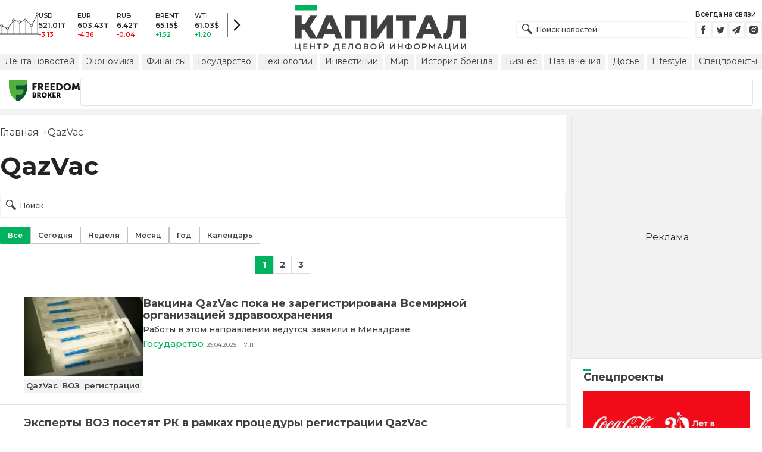

--- FILE ---
content_type: text/html; charset=utf-8
request_url: https://kapital.kz/info/qazvac
body_size: 44981
content:
<!DOCTYPE html><html lang="ru"><head><meta name="viewport" content="width=device-width"/><meta charSet="utf-8"/><link rel="shortcut icon" href="/favicon.ico"/><link rel="apple-touch-icon" sizes="180x180" href="/apple-touch-icon.png"/><link rel="icon" type="image/png" sizes="32x32" href="/favicon-32x32.png"/><link rel="icon" type="image/png" sizes="16x16" href="/favicon-16x16.png"/><link rel="manifest" href="/site.webmanifest"/><link rel="mask-icon" href="/safari-pinned-tab.svg" color="#5bbad5"/><meta name="msapplication-TileColor" content="#da532c"/><meta name="theme-color" content="#ffffff"/><meta name="google-signin-client_id" content="154855332440-t21v894fsdpqcufugkfv4dkpuj7b8s3k.apps.googleusercontent.com"/><meta name="apple-itunes-app" content="app-id=971573005"/><meta name="og:site_name" content="Деловой портал Капитал.кз"/><meta name="og:image:width" content="1200"/><meta name="og:image:height" content="627"/><script type="application/ld+json" id="localCompanySchemaJsonLd">{
      "@context": "https://schema.org",
      "@type": "Organization",
      "name": "Центр деловой информации «Капитал»",
      "url": "https://kapital.kz",
      "logo": "/images/logo.svg",
      "image": "/images/logo.svg",
      "telephone": "+7 727 224-91-51",
      "email": "info@kapital.kz",
      "address": {
        "@type": "PostalAddress",
        "addressLocality": "Алматы, Республика Казахстан",
        "postalCode": "050057",
        "streetAddress": "ул. Мынбаева, 53/116"
      },
      "sameAs":[
        "https://www.facebook.com/kapital.kz/",
        "https://twitter.com/Kapitalkz",
        "https://t.me/kapitalkz",
        "https://vk.com/kapitalkz",
        "https://www.instagram.com/kapital.kz/"
      ]
    }</script><script type="application/ld+json" id="searchBoxSchemaJsonLd">{
      "@context": "https://schema.org",
      "@type": "WebSite",
      "url": "https://kapital.kz",
      "name": "Капитал",
      "potentialAction": [{
          "@type": "SearchAction",
          "target": "https://kapital.kz/search?s={search_term_string}",
          "query-input": "required name=search_term_string"
      }]
    }</script><link rel="alternate" href="https://kapital.kz/feed" type="application/rss+xml" title="Kapital.kz feed"/><title>QazVac - новости по теме QazVac | Kapital.kz</title><meta name="description" content="QazVac - последние новости на тему: «QazVac». Важные и свежие новости по теме. ➦ Читайте подборку материалов по теме «QazVac» на Kapital.kz"/><link rel="canonical" href="https://kapital.kz/info/qazvac"/><link rel="amphtml" href="https://kapital.kz/amp/info/qazvac"/><script type="application/ld+json" id="breadcrumbs-schema">{
      "@context": "https://schema.org",
      "@type": "BreadcrumbList",
      "itemListElement":
        [
          {
            "@type": "ListItem",
            "position": 1,
            "item": {
              "@id": "https://kapital.kz",
              "name": "Главная"
            }
          },
          {
              "@type": "ListItem",
              "position": 2,
              "item": {
                "@id": "https://kapital.kz/info/qazvac",
                "name": "QazVac"
              }
            }
        ]
     }</script><meta name="next-head-count" content="23"/><link rel="preconnect" href="https://fonts.googleapis.com"/><link rel="preconnect" href="https://fonts.gstatic.com"/><meta name="yandex-verification" content="a32544d6bd259545"/><meta name="google-site-verification" content="SzfolqUjsObYa_RX6opd7acI7QIKV4UxmPco_injOTU"/><script type="application/ld+json">[{"@context":"http://schema.org","@type":"Organization","address":{"@type":"PostalAddress","addressLocality":"г. Алматы","streetAddress":"ул. Мынбаева, 53/116"},"name":"Новости Казахстана на сегодня — Kapital.kz","description":"➲ Актуальные казахстанские и мировые новости на деловом портале Kapital.kz. Все самые главные новости Казахстана и мира в сфере экономики, финансов, бизнеса.","url":"https://kapital.kz","telephone":["+7 727 224 91 51"],"email":"info@kapital.kz","logo":"https://kapital.kz/images/logo.svg"},{"@context":"https://schema.org/","@type":"AggregateRating","itemReviewed":{"@type":"Organization","image":"https://kapital.kz/images/logo.svg","name":"Новости Казахстана на сегодня — Kapital.kz","telephone":"+7 727 224 91 51","address":{"@type":"PostalAddress","streetAddress":"ул. Мынбаева, 53/116","addressLocality":"г. Алматы","postalCode":"050057","addressCountry":"ALA"}},"ratingValue":"5.0","bestRating":"5.0","ratingCount":"1545"},{"@context":"http://schema.org","@type":"Product","@id":"https://kapital.kz/","name":"Новости Казахстана на сегодня — Kapital.kz","category":[{"@type":"PropertyValue","name":"Лента новостей"},{"@type":"PropertyValue","name":"Экономика"},{"@type":"PropertyValue","name":"Финансы"},{"@type":"PropertyValue","name":"Государство"},{"@type":"PropertyValue","name":"Технологии"},{"@type":"PropertyValue","name":"Инвестиции"},{"@type":"PropertyValue","name":"Мир"},{"@type":"PropertyValue","name":"История бренда"},{"@type":"PropertyValue","name":"Бизнес"},{"@type":"PropertyValue","name":"Назначения"},{"@type":"PropertyValue","name":"Досье"},{"@type":"PropertyValue","name":"Lifestyle"},{"@type":"PropertyValue","name":"Спецпроекты"},{"@type":"PropertyValue","name":"PDF-газета"},{"@type":"PropertyValue","name":"Контакты"},{"@type":"PropertyValue","name":"Размещение рекламы"},{"@type":"PropertyValue","name":"Редакция"}]}]</script><link rel="preconnect" href="https://fonts.gstatic.com" crossorigin /><link rel="preload" href="/_next/static/media/48e2044251ef3125-s.p.woff2" as="font" type="font/woff2" crossorigin="anonymous" data-next-font="size-adjust"/><link rel="preload" href="/_next/static/media/904be59b21bd51cb-s.p.woff2" as="font" type="font/woff2" crossorigin="anonymous" data-next-font="size-adjust"/><link rel="preload" href="/_next/static/css/a914f2ee93f0f5fd.css" as="style"/><link rel="stylesheet" href="/_next/static/css/a914f2ee93f0f5fd.css" data-n-g=""/><link rel="preload" href="/_next/static/css/d73120f9521f1fda.css" as="style"/><link rel="stylesheet" href="/_next/static/css/d73120f9521f1fda.css" data-n-p=""/><noscript data-n-css=""></noscript><script defer="" nomodule="" src="/_next/static/chunks/polyfills-78c92fac7aa8fdd8.js"></script><script defer="" src="/_next/static/chunks/6408.394f285d48f805c2.js"></script><script defer="" src="/_next/static/chunks/5106.d3ecdd425ab90496.js"></script><script defer="" src="/_next/static/chunks/1797.64af101e8601d2ff.js"></script><script src="/_next/static/chunks/webpack-6f9c4c84e9007794.js" defer=""></script><script src="/_next/static/chunks/framework-227d90985d86b9a0.js" defer=""></script><script src="/_next/static/chunks/main-c9d78c76dd84adf5.js" defer=""></script><script src="/_next/static/chunks/pages/_app-437ae3feec51e105.js" defer=""></script><script src="/_next/static/chunks/5675-fd579e406eb8f38a.js" defer=""></script><script src="/_next/static/chunks/1664-0db33161eeb7d0e8.js" defer=""></script><script src="/_next/static/chunks/7580-5ce23ff21bb621f9.js" defer=""></script><script src="/_next/static/chunks/1129-2eb7b20b0fc75b2a.js" defer=""></script><script src="/_next/static/chunks/3238-cda92d3aa1a37fb6.js" defer=""></script><script src="/_next/static/chunks/9259-79f302026ee70e6e.js" defer=""></script><script src="/_next/static/chunks/892-da55852417861b6a.js" defer=""></script><script src="/_next/static/chunks/5282-ea514ec7d55f83ba.js" defer=""></script><script src="/_next/static/chunks/8230-ac4047e751f924d4.js" defer=""></script><script src="/_next/static/chunks/pages/info/%5Btag_slug%5D-ee9c8a5baf6d8dd0.js" defer=""></script><script src="/_next/static/QhjtHW45N0FA8NcRr3iqj/_buildManifest.js" defer=""></script><script src="/_next/static/QhjtHW45N0FA8NcRr3iqj/_ssgManifest.js" defer=""></script><style data-fela-rehydration="275" data-fela-type="STATIC">:root {--swiper-theme-color: #00b25d;--swiper-navigation-color: #fff;--swiper-navigation-size: 30px;}* {box-sizing: border-box;margin: 0;padding: 0;}body,html {font-size: 100%;color: #232323;scroll-behavior: smooth;font-family: "Montserrat", -apple-system, BlinkMacSystemFont, "Segoe UI", Roboto, Helvetica, Arial, sans-serif,"Apple Color Emoji", "Segoe UI Emoji", "Segoe UI Symbol";-webkit-font-smoothing: antialiased;}.rdp-root {--rdp-accent-color: #00b25d;--rdp-day_button-width: 36px;--rdp-day_button-height: 36px;--rdp-day-width: 36px;--rdp-day-height: 36px;}.rdp-selected {font-size: larger;}h1,h2,h3,h4,h5,h6 {font-weight: 700;line-height: 1.3;}a {font-weight: 400;transition: all 0.2s ease-in-out;text-decoration: none;color: #00b25d;cursor: pointer;}a:link, a:visited {text-decoration: none;}ul, ol {list-style-type: none;}.amp-img {max-width: 100%;height: auto;}.swiper-container {overflow: hidden;width: 100%;max-width: 100%;max-height: 100vh;min-height: 0;min-width: 0;}.swiper-pagination-bullet {background-color: #CCCCCC;opacity: 1;width: 16px;height: 5px;border-radius: 0;margin: 0 3px;}.swiper-pagination-bullet-active {background-color: #00b25d;}.swiper-button-prev, .swiper-button-next {top: unset;bottom: 10px;color: #00b25d;width: 13px;height: 20px;z-index: 11;}.swiper-button-prev:after, .swiper-button-next:after {font-size: 16px;}.swiper-zoom-container {background-color: rgb(0, 0, 0);}.rhap_time {color: #818181;font-size: 11px;margin-inline: 12px;font-weight: 500;}.rhap_main-controls-button {width: 20px;height: 20px;}@media (max-width: 768px) {.rhap_main-controls-button {width: 30px;height: 30px;}}.rhap_progress-container {margin-inline: 0;}</style><style data-fela-rehydration="275" data-fela-type="RULE">.a{-webkit-background-color:#f2f2f2;background-color:#f2f2f2}.b{max-width:unset}.c{margin-inline:auto}.d{min-height:100vh}.e{display:-webkit-box;display:-webkit-flex;display:-ms-flexbox;display:flex}.f{flex-direction:column}.g{min-width:290px}.h{max-width:1330px}.i{padding-inline:0}.j{padding-top:5px}.k{-webkit-flex:1;-ms-flex:1;flex:1}.l{width:100%}.m{z-index:1}.p{display:-ms-grid;display:grid}.q{grid-template-columns:1fr}.r{-webkit-align-items:flex-start;-ms-flex-item-align-items:start;align-items:flex-start}.s{column-gap:10px}.t{position:relative}.w{-webkit-background-color:#fff;background-color:#fff}.x{padding:9px 0}.y{z-index:2}.z{padding-inline:20px}.ac{grid-template-columns:repeat(3, 1fr)}.ae{column-gap:20px}.af{-webkit-align-items:center;-ms-flex-item-align-items:center;-ms-grid-row-align-items:center;align-items:center}.ag{-ms-grid-area:1/2/4;-ms-grid-area-span:0/2/4;grid-area:1/1/2/4}.ai{justify-self:center}.aj{-ms-grid-area:2/3/3;-ms-grid-area-span:0/3/3;grid-area:2/2/3/3}.ak{height:100%}.al{min-height:40px}.am{min-width:150px}.ap> a{display:block}.aq> a{position:relative}.ar> a{width:inherit}.as> a{height:inherit}.at{justify-content:space-between}.au{-webkit-align-items:flex-end;-ms-flex-item-align-items:end;align-items:flex-end}.av{margin-bottom:0}.aw{display:none}.az{margin-right:15px}.bb{font-size:12px}.bc{margin-bottom:5px}.bd{font-weight:500}.be{gap:3px}.bf> a{width:28px}.bg> a{height:28px}.bh{display:block}.bk{justify-content:flex-start}.bl{padding-bottom:10px}.bm{grid-template-columns:repeat(5,1fr)}.bn{gap:5px}.bu{font-size:9px}.bv{color:#232323}.bw{text-transform:uppercase}.bx{margin-bottom:2px}.bz{font-size:10px}.ca{font-weight:600}.cc{color:red}.cd{color:#00b25d}.ce{justify-content:center}.cf{border-left:1px solid #777}.cg{width:40px}.ch{height:40px}.ci{height:inherit}.cj::after{position:absolute}.ck::after{content:" "}.cl::after{background:url("/images/icons/search.svg") no-repeat}.cm::after{top:50%}.cn::after{-webkit-transform:translateY(-50%);-moz-transform:translateY(-50%);-ms-transform:translateY(-50%);transform:translateY(-50%)}.co::after{left:10px}.cp::after{width:20px}.cq::after{height:20px}.cr{border:1px solid #f2f2f2}.cs{padding:6px 33px}.ct{font-family:inherit}.cu{line-height:1.17}.cv{text-align:unset}.cy::placeholder{color:#404040}.cz::placeholder{text-align:unset}.da{-ms-grid-area:2/3/4;-ms-grid-area-span:-1/3/4;grid-area:2/1/3/4}.dc{white-space:nowrap}.dd{overflow-x:auto}.de{scrollbar-color:auto}.df{border-radius:1px}.dg{padding:4px 8px 6px}.dh{font-size:14px}.di{-webkit-transition:.3s;transition:.3s}.dj{text-decoration:none}.dk{color:#404040}.dl> a{color:inherit}.dn[aria-current=page]{-webkit-background-color:#00b25d;background-color:#00b25d}.do[aria-current=page]{color:#fff}.dp[aria-current=page]:hover{color:#fff}.dq{justify-self:flex-end}.dr{cursor:pointer}.dt{position:absolute}.du{top:20px}.dv{right:0}.dw> a{color:#404040}.dx> a:hover{color:#00b25d}.dy{color:#fff}.dz{letter-spacing:0.01em}.ea{padding:5px 15px}.eb{-webkit-flex-shrink:0;-ms-flex-shrink:0;flex-shrink:0}.ec{margin-inline:5px 20px}.ed a{display:block}.ee{border:1px solid #e0e3eb}.ef{border-radius:3px}.eg{-webkit-flex:1 1 0;-ms-flex:1 1 0;flex:1 1 0}.eh{min-height:45.6px}.ei{height:110px}.ek{top:50%}.el{left:50%}.em{-webkit-transform:translateX(-50%) translateY(-50%);-moz-transform:translateX(-50%) translateY(-50%);-ms-transform:translateX(-50%) translateY(-50%);transform:translateX(-50%) translateY(-50%)}.en{padding-bottom:20px}.eo{font-size:24px}.ep{margin:20px 0}.et:first-letter{text-transform:capitalize}.eu{margin-inline:20px}.ew{display:inline}.ex{font-size:16px}.ey{font-weight:400}.ez:last-child{margin:0}.fa:last-child:after{display:none}.fb::after{content:'→'}.fc::after{display:inline-block}.fd::after{font-size:15px}.fe::after{color:#232323}.ff::after{margin-inline:7px}.fg{list-style-type:none}.fh{padding-top:20px}.fi{margin-bottom:20px}.fj{color:inherit}.fk{margin-top:15px}.fl{flex-wrap:wrap}.fm{border:1px solid #c4c4c4}.fn[aria-current=page]{border:1px solid #00b25d}.fo{padding:6px 12px}.fp{text-align:center}.fq{user-select:none}.fr{margin:20px auto}.fs{padding:0}.ft{width:-webkit-fit-content;width:-moz-fit-content;width:fit-content}.fu{color:#424242}.fv{gap:2px}.fw{font-weight:700}.fx{min-width:30px}.fy{height:30px}.fz{padding:7px 10px}.ga{border:1px solid #00b25d}.gb> a{color:#fff}.gc> a{font-weight:700}.gd{background:#00b25d}.ge{border:1px solid #ddd}.gf> a{color:#424242}.gg{padding-top:10px}.gh{padding-bottom:15px}.gi{gap:20px}.gj{row-gap:10px}.gk{border-bottom:1px solid #e3e3e3}.gl{padding:20px}.gn{-webkit-flex:1 0 0;-ms-flex:1 0 0;flex:1 0 0}.go{max-width:200px}.gq{font-size:18px}.gr{line-height:20px}.gs{line-height:18px}.gt{-webkit-align-items:baseline;-ms-flex-item-align-items:baseline;align-items:baseline}.gu{font-size:15px}.gv{padding-right:5px}.gw{color:#777}.gx{-webkit-background-color:#F2F2F2;background-color:#F2F2F2}.gy{padding:4px}.gz{font-size:13px}.ha{line-height:15px}.hb{-webkit-transition:all .3s ease;transition:all .3s ease}.hg{padding:20px 20px 10px}.hh{margin-bottom:12px}.hi::first-letter{border-top:3px solid #00b25d}.hj{max-width:280px}.hk{margin-bottom:35px}.hl{margin-top:10px}.hm{margin-bottom:15px}.hn{grid-template-columns:repeat(3,1fr)}.ho{column-gap:2px}.hp{padding-bottom:5px}.hq{-webkit-background-color:transparent;background-color:transparent}.hr{padding:5px 10px}.hs{letter-spacing:.02px}.hv:disabled{-webkit-background-color:#c4c4c4;background-color:#c4c4c4}.hw:disabled{border:1px solid #c4c4c4}.hx{-webkit-background-color:#00b25d;background-color:#00b25d}.hy{gap:10px}.hz{max-width:91px}.ia{line-height:16px}.ib span{border-top:3px solid #00b25d}.ic{opacity:0.35}.id{cursor:auto}.ie{pointer-events:none}.if{object-fit:cover}.ig{height:auto}.ih{aspect-ratio:1.55 / 1}.ii{margin-top:5px}.ij{margin-bottom:10px}.ik> button{width:50%}.il{font-size:11px}.im{margin-top:3px}.in{width:13px}.io{height:20px}.ip{z-index:11}.iq:after{content:'prev'}.ir:after{font-family:swiper-icons}.is:after{font-size:16px}.it:after{content:'next'}.iu{min-width:40px}.iv{align-self:flex-start}.iw{border-left:1px solid #ddd}.ix{margin-inline:10px}.iy::after{background:transparent}.iz::placeholder{text-align:center}.ja{-webkit-background-color:#232323;background-color:#232323}.jb{column-gap:30px}.jc{row-gap:15px}.jd{padding:10px}.jh{max-width:120px}.jl{border-bottom:1px solid white}.jn{color:#c4c4c4}.jo{line-height:1.45}.dm:hover{color:#00b25d}.cw:focus{border-color:#00b25d}.cx:focus{outline:0}.ht:active{-webkit-transform:scale(0.95);-moz-transform:scale(0.95);-ms-transform:scale(0.95);transform:scale(0.95)}.hu:active{-webkit-transition: 0.1s;transition: 0.1s}</style><style media="(min-width: 576px)" data-fela-rehydration="275" data-fela-type="RULE">.n{padding-top:10px}.o{padding-inline:15px}.ej{display:none}.eq{font-size:30px}.ev{margin-inline:40px}.gm{padding:20px 40px}.je{-webkit-align-items:center;-ms-flex-item-align-items:center;-ms-grid-row-align-items:center;align-items:center}.jf{padding:25px 40px 20px}.jg{flex-direction:row}.ji{max-width:unset}.jj{flex-wrap:nowrap}.jk{justify-content:unset}.jm{font-size:14px}.jp{font-size:12px}</style><style media="(min-width: 767px)" data-fela-rehydration="275" data-fela-type="RULE">.u{grid-template-columns:1fr}.ab{padding-inline:15px}.ah{-ms-grid-area:1/2/2;-ms-grid-area-span:0/2/2;grid-area:1/1/2/2}.an{min-height:76px}.ao{-ms-grid-area:1/2/3;-ms-grid-area-span:1/2/3;grid-area:1/2/2/3}.ax{display:-webkit-box;display:-webkit-flex;display:-ms-flexbox;display:flex}.bi{display:none}.bj{-ms-grid-area:2/3/2;-ms-grid-area-span:-1/3/2;grid-area:2/1/3/2}.bo{padding-inline:20px}.bp{gap:10px}.bq{grid-template-columns:repeat(3,1fr)}.bs:nth-child(n+4){display:none}.by{font-size:11px}.cb{font-size:12px}.db{display:block}.ds{-ms-grid-area:2/3/4;-ms-grid-area-span:1/3/4;grid-area:2/3/3/4}.er{font-size:36px}.hc{white-space:nowrap}</style><style media="(min-width: 992px)" data-fela-rehydration="275" data-fela-type="RULE">.v{grid-template-columns:1fr 320px}.ay{margin-bottom:15px}.ba{display:block}.br{grid-template-columns:repeat(5,1fr)}.bt:nth-child(n+4){display:block}.es{font-size:42px}</style><style media="(max-width: 576px)" data-fela-rehydration="275" data-fela-type="RULE">.gp{max-width:140px}</style><style media="(min-width: 1200px)" data-fela-rehydration="275" data-fela-type="RULE">.hd{display:-webkit-box;display:-webkit-flex;display:-ms-flexbox;display:flex}.he{min-height:410px}.hf{border:1px solid #e5e5e5}</style><style data-href="https://fonts.googleapis.com/css2?family=Montserrat:ital,wght@0,400;0,500;0,600;0,700;0,800;1,400;1,600&display=swap">@font-face{font-family:'Montserrat';font-style:italic;font-weight:400;font-display:swap;src:url(https://fonts.gstatic.com/s/montserrat/v31/JTUFjIg1_i6t8kCHKm459Wx7xQYXK0vOoz6jq6R9aXw.woff) format('woff')}@font-face{font-family:'Montserrat';font-style:italic;font-weight:600;font-display:swap;src:url(https://fonts.gstatic.com/s/montserrat/v31/JTUFjIg1_i6t8kCHKm459Wx7xQYXK0vOoz6jq3p6aXw.woff) format('woff')}@font-face{font-family:'Montserrat';font-style:normal;font-weight:400;font-display:swap;src:url(https://fonts.gstatic.com/s/montserrat/v31/JTUHjIg1_i6t8kCHKm4532VJOt5-QNFgpCtr6Ew9.woff) format('woff')}@font-face{font-family:'Montserrat';font-style:normal;font-weight:500;font-display:swap;src:url(https://fonts.gstatic.com/s/montserrat/v31/JTUHjIg1_i6t8kCHKm4532VJOt5-QNFgpCtZ6Ew9.woff) format('woff')}@font-face{font-family:'Montserrat';font-style:normal;font-weight:600;font-display:swap;src:url(https://fonts.gstatic.com/s/montserrat/v31/JTUHjIg1_i6t8kCHKm4532VJOt5-QNFgpCu170w9.woff) format('woff')}@font-face{font-family:'Montserrat';font-style:normal;font-weight:700;font-display:swap;src:url(https://fonts.gstatic.com/s/montserrat/v31/JTUHjIg1_i6t8kCHKm4532VJOt5-QNFgpCuM70w9.woff) format('woff')}@font-face{font-family:'Montserrat';font-style:normal;font-weight:800;font-display:swap;src:url(https://fonts.gstatic.com/s/montserrat/v31/JTUHjIg1_i6t8kCHKm4532VJOt5-QNFgpCvr70w9.woff) format('woff')}@font-face{font-family:'Montserrat';font-style:italic;font-weight:400;font-display:swap;src:url(https://fonts.gstatic.com/s/montserrat/v31/JTUQjIg1_i6t8kCHKm459WxRxC7m0dR9pBOi.woff2) format('woff2');unicode-range:U+0460-052F,U+1C80-1C8A,U+20B4,U+2DE0-2DFF,U+A640-A69F,U+FE2E-FE2F}@font-face{font-family:'Montserrat';font-style:italic;font-weight:400;font-display:swap;src:url(https://fonts.gstatic.com/s/montserrat/v31/JTUQjIg1_i6t8kCHKm459WxRzS7m0dR9pBOi.woff2) format('woff2');unicode-range:U+0301,U+0400-045F,U+0490-0491,U+04B0-04B1,U+2116}@font-face{font-family:'Montserrat';font-style:italic;font-weight:400;font-display:swap;src:url(https://fonts.gstatic.com/s/montserrat/v31/JTUQjIg1_i6t8kCHKm459WxRxi7m0dR9pBOi.woff2) format('woff2');unicode-range:U+0102-0103,U+0110-0111,U+0128-0129,U+0168-0169,U+01A0-01A1,U+01AF-01B0,U+0300-0301,U+0303-0304,U+0308-0309,U+0323,U+0329,U+1EA0-1EF9,U+20AB}@font-face{font-family:'Montserrat';font-style:italic;font-weight:400;font-display:swap;src:url(https://fonts.gstatic.com/s/montserrat/v31/JTUQjIg1_i6t8kCHKm459WxRxy7m0dR9pBOi.woff2) format('woff2');unicode-range:U+0100-02BA,U+02BD-02C5,U+02C7-02CC,U+02CE-02D7,U+02DD-02FF,U+0304,U+0308,U+0329,U+1D00-1DBF,U+1E00-1E9F,U+1EF2-1EFF,U+2020,U+20A0-20AB,U+20AD-20C0,U+2113,U+2C60-2C7F,U+A720-A7FF}@font-face{font-family:'Montserrat';font-style:italic;font-weight:400;font-display:swap;src:url(https://fonts.gstatic.com/s/montserrat/v31/JTUQjIg1_i6t8kCHKm459WxRyS7m0dR9pA.woff2) format('woff2');unicode-range:U+0000-00FF,U+0131,U+0152-0153,U+02BB-02BC,U+02C6,U+02DA,U+02DC,U+0304,U+0308,U+0329,U+2000-206F,U+20AC,U+2122,U+2191,U+2193,U+2212,U+2215,U+FEFF,U+FFFD}@font-face{font-family:'Montserrat';font-style:italic;font-weight:600;font-display:swap;src:url(https://fonts.gstatic.com/s/montserrat/v31/JTUQjIg1_i6t8kCHKm459WxRxC7m0dR9pBOi.woff2) format('woff2');unicode-range:U+0460-052F,U+1C80-1C8A,U+20B4,U+2DE0-2DFF,U+A640-A69F,U+FE2E-FE2F}@font-face{font-family:'Montserrat';font-style:italic;font-weight:600;font-display:swap;src:url(https://fonts.gstatic.com/s/montserrat/v31/JTUQjIg1_i6t8kCHKm459WxRzS7m0dR9pBOi.woff2) format('woff2');unicode-range:U+0301,U+0400-045F,U+0490-0491,U+04B0-04B1,U+2116}@font-face{font-family:'Montserrat';font-style:italic;font-weight:600;font-display:swap;src:url(https://fonts.gstatic.com/s/montserrat/v31/JTUQjIg1_i6t8kCHKm459WxRxi7m0dR9pBOi.woff2) format('woff2');unicode-range:U+0102-0103,U+0110-0111,U+0128-0129,U+0168-0169,U+01A0-01A1,U+01AF-01B0,U+0300-0301,U+0303-0304,U+0308-0309,U+0323,U+0329,U+1EA0-1EF9,U+20AB}@font-face{font-family:'Montserrat';font-style:italic;font-weight:600;font-display:swap;src:url(https://fonts.gstatic.com/s/montserrat/v31/JTUQjIg1_i6t8kCHKm459WxRxy7m0dR9pBOi.woff2) format('woff2');unicode-range:U+0100-02BA,U+02BD-02C5,U+02C7-02CC,U+02CE-02D7,U+02DD-02FF,U+0304,U+0308,U+0329,U+1D00-1DBF,U+1E00-1E9F,U+1EF2-1EFF,U+2020,U+20A0-20AB,U+20AD-20C0,U+2113,U+2C60-2C7F,U+A720-A7FF}@font-face{font-family:'Montserrat';font-style:italic;font-weight:600;font-display:swap;src:url(https://fonts.gstatic.com/s/montserrat/v31/JTUQjIg1_i6t8kCHKm459WxRyS7m0dR9pA.woff2) format('woff2');unicode-range:U+0000-00FF,U+0131,U+0152-0153,U+02BB-02BC,U+02C6,U+02DA,U+02DC,U+0304,U+0308,U+0329,U+2000-206F,U+20AC,U+2122,U+2191,U+2193,U+2212,U+2215,U+FEFF,U+FFFD}@font-face{font-family:'Montserrat';font-style:normal;font-weight:400;font-display:swap;src:url(https://fonts.gstatic.com/s/montserrat/v31/JTUSjIg1_i6t8kCHKm459WRhyyTh89ZNpQ.woff2) format('woff2');unicode-range:U+0460-052F,U+1C80-1C8A,U+20B4,U+2DE0-2DFF,U+A640-A69F,U+FE2E-FE2F}@font-face{font-family:'Montserrat';font-style:normal;font-weight:400;font-display:swap;src:url(https://fonts.gstatic.com/s/montserrat/v31/JTUSjIg1_i6t8kCHKm459W1hyyTh89ZNpQ.woff2) format('woff2');unicode-range:U+0301,U+0400-045F,U+0490-0491,U+04B0-04B1,U+2116}@font-face{font-family:'Montserrat';font-style:normal;font-weight:400;font-display:swap;src:url(https://fonts.gstatic.com/s/montserrat/v31/JTUSjIg1_i6t8kCHKm459WZhyyTh89ZNpQ.woff2) format('woff2');unicode-range:U+0102-0103,U+0110-0111,U+0128-0129,U+0168-0169,U+01A0-01A1,U+01AF-01B0,U+0300-0301,U+0303-0304,U+0308-0309,U+0323,U+0329,U+1EA0-1EF9,U+20AB}@font-face{font-family:'Montserrat';font-style:normal;font-weight:400;font-display:swap;src:url(https://fonts.gstatic.com/s/montserrat/v31/JTUSjIg1_i6t8kCHKm459WdhyyTh89ZNpQ.woff2) format('woff2');unicode-range:U+0100-02BA,U+02BD-02C5,U+02C7-02CC,U+02CE-02D7,U+02DD-02FF,U+0304,U+0308,U+0329,U+1D00-1DBF,U+1E00-1E9F,U+1EF2-1EFF,U+2020,U+20A0-20AB,U+20AD-20C0,U+2113,U+2C60-2C7F,U+A720-A7FF}@font-face{font-family:'Montserrat';font-style:normal;font-weight:400;font-display:swap;src:url(https://fonts.gstatic.com/s/montserrat/v31/JTUSjIg1_i6t8kCHKm459WlhyyTh89Y.woff2) format('woff2');unicode-range:U+0000-00FF,U+0131,U+0152-0153,U+02BB-02BC,U+02C6,U+02DA,U+02DC,U+0304,U+0308,U+0329,U+2000-206F,U+20AC,U+2122,U+2191,U+2193,U+2212,U+2215,U+FEFF,U+FFFD}@font-face{font-family:'Montserrat';font-style:normal;font-weight:500;font-display:swap;src:url(https://fonts.gstatic.com/s/montserrat/v31/JTUSjIg1_i6t8kCHKm459WRhyyTh89ZNpQ.woff2) format('woff2');unicode-range:U+0460-052F,U+1C80-1C8A,U+20B4,U+2DE0-2DFF,U+A640-A69F,U+FE2E-FE2F}@font-face{font-family:'Montserrat';font-style:normal;font-weight:500;font-display:swap;src:url(https://fonts.gstatic.com/s/montserrat/v31/JTUSjIg1_i6t8kCHKm459W1hyyTh89ZNpQ.woff2) format('woff2');unicode-range:U+0301,U+0400-045F,U+0490-0491,U+04B0-04B1,U+2116}@font-face{font-family:'Montserrat';font-style:normal;font-weight:500;font-display:swap;src:url(https://fonts.gstatic.com/s/montserrat/v31/JTUSjIg1_i6t8kCHKm459WZhyyTh89ZNpQ.woff2) format('woff2');unicode-range:U+0102-0103,U+0110-0111,U+0128-0129,U+0168-0169,U+01A0-01A1,U+01AF-01B0,U+0300-0301,U+0303-0304,U+0308-0309,U+0323,U+0329,U+1EA0-1EF9,U+20AB}@font-face{font-family:'Montserrat';font-style:normal;font-weight:500;font-display:swap;src:url(https://fonts.gstatic.com/s/montserrat/v31/JTUSjIg1_i6t8kCHKm459WdhyyTh89ZNpQ.woff2) format('woff2');unicode-range:U+0100-02BA,U+02BD-02C5,U+02C7-02CC,U+02CE-02D7,U+02DD-02FF,U+0304,U+0308,U+0329,U+1D00-1DBF,U+1E00-1E9F,U+1EF2-1EFF,U+2020,U+20A0-20AB,U+20AD-20C0,U+2113,U+2C60-2C7F,U+A720-A7FF}@font-face{font-family:'Montserrat';font-style:normal;font-weight:500;font-display:swap;src:url(https://fonts.gstatic.com/s/montserrat/v31/JTUSjIg1_i6t8kCHKm459WlhyyTh89Y.woff2) format('woff2');unicode-range:U+0000-00FF,U+0131,U+0152-0153,U+02BB-02BC,U+02C6,U+02DA,U+02DC,U+0304,U+0308,U+0329,U+2000-206F,U+20AC,U+2122,U+2191,U+2193,U+2212,U+2215,U+FEFF,U+FFFD}@font-face{font-family:'Montserrat';font-style:normal;font-weight:600;font-display:swap;src:url(https://fonts.gstatic.com/s/montserrat/v31/JTUSjIg1_i6t8kCHKm459WRhyyTh89ZNpQ.woff2) format('woff2');unicode-range:U+0460-052F,U+1C80-1C8A,U+20B4,U+2DE0-2DFF,U+A640-A69F,U+FE2E-FE2F}@font-face{font-family:'Montserrat';font-style:normal;font-weight:600;font-display:swap;src:url(https://fonts.gstatic.com/s/montserrat/v31/JTUSjIg1_i6t8kCHKm459W1hyyTh89ZNpQ.woff2) format('woff2');unicode-range:U+0301,U+0400-045F,U+0490-0491,U+04B0-04B1,U+2116}@font-face{font-family:'Montserrat';font-style:normal;font-weight:600;font-display:swap;src:url(https://fonts.gstatic.com/s/montserrat/v31/JTUSjIg1_i6t8kCHKm459WZhyyTh89ZNpQ.woff2) format('woff2');unicode-range:U+0102-0103,U+0110-0111,U+0128-0129,U+0168-0169,U+01A0-01A1,U+01AF-01B0,U+0300-0301,U+0303-0304,U+0308-0309,U+0323,U+0329,U+1EA0-1EF9,U+20AB}@font-face{font-family:'Montserrat';font-style:normal;font-weight:600;font-display:swap;src:url(https://fonts.gstatic.com/s/montserrat/v31/JTUSjIg1_i6t8kCHKm459WdhyyTh89ZNpQ.woff2) format('woff2');unicode-range:U+0100-02BA,U+02BD-02C5,U+02C7-02CC,U+02CE-02D7,U+02DD-02FF,U+0304,U+0308,U+0329,U+1D00-1DBF,U+1E00-1E9F,U+1EF2-1EFF,U+2020,U+20A0-20AB,U+20AD-20C0,U+2113,U+2C60-2C7F,U+A720-A7FF}@font-face{font-family:'Montserrat';font-style:normal;font-weight:600;font-display:swap;src:url(https://fonts.gstatic.com/s/montserrat/v31/JTUSjIg1_i6t8kCHKm459WlhyyTh89Y.woff2) format('woff2');unicode-range:U+0000-00FF,U+0131,U+0152-0153,U+02BB-02BC,U+02C6,U+02DA,U+02DC,U+0304,U+0308,U+0329,U+2000-206F,U+20AC,U+2122,U+2191,U+2193,U+2212,U+2215,U+FEFF,U+FFFD}@font-face{font-family:'Montserrat';font-style:normal;font-weight:700;font-display:swap;src:url(https://fonts.gstatic.com/s/montserrat/v31/JTUSjIg1_i6t8kCHKm459WRhyyTh89ZNpQ.woff2) format('woff2');unicode-range:U+0460-052F,U+1C80-1C8A,U+20B4,U+2DE0-2DFF,U+A640-A69F,U+FE2E-FE2F}@font-face{font-family:'Montserrat';font-style:normal;font-weight:700;font-display:swap;src:url(https://fonts.gstatic.com/s/montserrat/v31/JTUSjIg1_i6t8kCHKm459W1hyyTh89ZNpQ.woff2) format('woff2');unicode-range:U+0301,U+0400-045F,U+0490-0491,U+04B0-04B1,U+2116}@font-face{font-family:'Montserrat';font-style:normal;font-weight:700;font-display:swap;src:url(https://fonts.gstatic.com/s/montserrat/v31/JTUSjIg1_i6t8kCHKm459WZhyyTh89ZNpQ.woff2) format('woff2');unicode-range:U+0102-0103,U+0110-0111,U+0128-0129,U+0168-0169,U+01A0-01A1,U+01AF-01B0,U+0300-0301,U+0303-0304,U+0308-0309,U+0323,U+0329,U+1EA0-1EF9,U+20AB}@font-face{font-family:'Montserrat';font-style:normal;font-weight:700;font-display:swap;src:url(https://fonts.gstatic.com/s/montserrat/v31/JTUSjIg1_i6t8kCHKm459WdhyyTh89ZNpQ.woff2) format('woff2');unicode-range:U+0100-02BA,U+02BD-02C5,U+02C7-02CC,U+02CE-02D7,U+02DD-02FF,U+0304,U+0308,U+0329,U+1D00-1DBF,U+1E00-1E9F,U+1EF2-1EFF,U+2020,U+20A0-20AB,U+20AD-20C0,U+2113,U+2C60-2C7F,U+A720-A7FF}@font-face{font-family:'Montserrat';font-style:normal;font-weight:700;font-display:swap;src:url(https://fonts.gstatic.com/s/montserrat/v31/JTUSjIg1_i6t8kCHKm459WlhyyTh89Y.woff2) format('woff2');unicode-range:U+0000-00FF,U+0131,U+0152-0153,U+02BB-02BC,U+02C6,U+02DA,U+02DC,U+0304,U+0308,U+0329,U+2000-206F,U+20AC,U+2122,U+2191,U+2193,U+2212,U+2215,U+FEFF,U+FFFD}@font-face{font-family:'Montserrat';font-style:normal;font-weight:800;font-display:swap;src:url(https://fonts.gstatic.com/s/montserrat/v31/JTUSjIg1_i6t8kCHKm459WRhyyTh89ZNpQ.woff2) format('woff2');unicode-range:U+0460-052F,U+1C80-1C8A,U+20B4,U+2DE0-2DFF,U+A640-A69F,U+FE2E-FE2F}@font-face{font-family:'Montserrat';font-style:normal;font-weight:800;font-display:swap;src:url(https://fonts.gstatic.com/s/montserrat/v31/JTUSjIg1_i6t8kCHKm459W1hyyTh89ZNpQ.woff2) format('woff2');unicode-range:U+0301,U+0400-045F,U+0490-0491,U+04B0-04B1,U+2116}@font-face{font-family:'Montserrat';font-style:normal;font-weight:800;font-display:swap;src:url(https://fonts.gstatic.com/s/montserrat/v31/JTUSjIg1_i6t8kCHKm459WZhyyTh89ZNpQ.woff2) format('woff2');unicode-range:U+0102-0103,U+0110-0111,U+0128-0129,U+0168-0169,U+01A0-01A1,U+01AF-01B0,U+0300-0301,U+0303-0304,U+0308-0309,U+0323,U+0329,U+1EA0-1EF9,U+20AB}@font-face{font-family:'Montserrat';font-style:normal;font-weight:800;font-display:swap;src:url(https://fonts.gstatic.com/s/montserrat/v31/JTUSjIg1_i6t8kCHKm459WdhyyTh89ZNpQ.woff2) format('woff2');unicode-range:U+0100-02BA,U+02BD-02C5,U+02C7-02CC,U+02CE-02D7,U+02DD-02FF,U+0304,U+0308,U+0329,U+1D00-1DBF,U+1E00-1E9F,U+1EF2-1EFF,U+2020,U+20A0-20AB,U+20AD-20C0,U+2113,U+2C60-2C7F,U+A720-A7FF}@font-face{font-family:'Montserrat';font-style:normal;font-weight:800;font-display:swap;src:url(https://fonts.gstatic.com/s/montserrat/v31/JTUSjIg1_i6t8kCHKm459WlhyyTh89Y.woff2) format('woff2');unicode-range:U+0000-00FF,U+0131,U+0152-0153,U+02BB-02BC,U+02C6,U+02DA,U+02DC,U+0304,U+0308,U+0329,U+2000-206F,U+20AC,U+2122,U+2191,U+2193,U+2212,U+2215,U+FEFF,U+FFFD}</style></head><body><div id="__next"><main class="__className_cc8b65"><div class="a b c d e f"><header class="w x t l y" data-next-page-hide="true"><div class="h g c z ab"><div class="l p ac ae af"><div class="ag ah"><div class="e af bk bl"><div class="aw ba"><svg width="65" height="38" fill="none" xmlns="http://www.w3.org/2000/svg"><path d="M3 22.5l10 5 10-15 10 4 10-4 10 10 10-20" stroke="#404040"></path><path stroke="#C4C4C4" d="M2.5 36.5v-15m10 15v-9m10 9v-23m10 23v-20m10 20v-24m10 24v-15m10 15v-34"></path><circle cx="2.5" cy="22" r="2" fill="#F5F5F5" stroke="#404040"></circle><circle cx="12.5" cy="27" r="2" fill="#F5F5F5" stroke="#404040"></circle><circle cx="22.5" cy="13" r="2" fill="#F5F5F5" stroke="#404040"></circle><circle cx="32.5" cy="16" r="2" fill="#F5F5F5" stroke="#404040"></circle><circle cx="42.5" cy="13" r="2" fill="#F5F5F5" stroke="#404040"></circle><circle cx="52.5" cy="22" r="2" fill="#F5F5F5" stroke="#404040"></circle><circle cx="62.5" cy="3" r="2" fill="#F5F5F5" stroke="#404040"></circle><path fill="#404040" d="M0 35.5h65v2H0z"></path></svg></div><div class="p bm i bn l bo bp bq br"><div class="e f bs bt"><div class="bu bv bd bw bx by">USD</div><div class="bz ca bx cb">521.01<!-- -->₸</div><div class="ca bz cc">-3.13</div></div><div class="e f bs bt"><div class="bu bv bd bw bx by">EUR</div><div class="bz ca bx cb">603.43<!-- -->₸</div><div class="ca bz cc">-4.36</div></div><div class="e f bs bt"><div class="bu bv bd bw bx by">RUB</div><div class="bz ca bx cb">6.42<!-- -->₸</div><div class="ca bz cc">-0.04</div></div><div class="e f bs bt"><div class="bu bv bd bw bx by">BRENT</div><div class="bz ca bx cb">65.15<!-- -->$</div><div class="ca bz cd">+1.52</div></div><div class="e f bs bt"><div class="bu bv bd bw bx by">WTI</div><div class="bz ca bx cb">61.03<!-- -->$</div><div class="ca bz cd">+1.20</div></div></div><a class="e af ce cf cg ch" href="https://finance.kapital.kz"><img alt="go to finance.kapital.kz" loading="lazy" width="12" height="20" decoding="async" data-nimg="1" style="color:transparent" src="/images/icons/currency-arrow.svg"/></a></div></div><div class="ai aj l ak al am an ao ap aq ar as"><a href="/"><img alt="Цифровые Новости Казахстана" title="Цифровые Новости Казахстана " loading="lazy" decoding="async" data-nimg="fill" style="position:absolute;height:100%;width:100%;left:0;top:0;right:0;bottom:0;object-fit:contain;color:transparent" src="/images/logo.svg"/></a></div><div class="at au av aw ax ay"><form id="search-form" class="az l" method="GET" action="/amp/search" target="_top"><div class="t l ci cj ck cl cm cn co cp cq"><input type="text" placeholder="Поиск новостей" name="s" class="l cr bb bd cs ci ct cu cv cw cx cy cz" value=""/></div></form><div class="aw ba"><p class="bb bc bd">Всегда на связи</p><div class="e be bf bg"><a href="https://facebook.com/kapital.kz/"><svg width="28" height="28" viewBox="0 0 28 28" fill="none" xmlns="http://www.w3.org/2000/svg"><path d="M1 27V1H27V27H1Z" stroke="#F2F2F2" stroke-width="2"></path><path fill-rule="evenodd" clip-rule="evenodd" d="M14.8357 21.1957H11.7319V13.8766H10.1809V11.3547H11.7319V9.84065C11.7319 7.78339 12.6072 6.55939 15.0956 6.55939H17.1667V9.08223H15.8722C14.9035 9.08223 14.8395 9.43465 14.8395 10.0924L14.8352 11.3547H17.1809L16.9064 13.8766H14.8352V21.1957H14.8357Z" fill="#404040"></path></svg></a><a href="https://twitter.com/Kapitalkz"><svg width="28" height="28" viewBox="0 0 28 28" fill="none" xmlns="http://www.w3.org/2000/svg"><path d="M1 1H27V27H1V1Z" stroke="#F2F2F2" stroke-width="2"></path><path fill-rule="evenodd" clip-rule="evenodd" d="M19.4254 10.72C19.9917 10.3626 20.4262 9.7959 20.6302 9.12084C20.0999 9.45258 19.514 9.69249 18.8888 9.82238C18.39 9.25983 17.677 8.90906 16.8879 8.90906C15.374 8.90906 14.1472 10.2038 14.1472 11.8004C14.1472 12.0271 14.1699 12.248 14.217 12.4589C11.9391 12.3381 9.91934 11.1882 8.56627 9.43769C8.33017 9.86622 8.19526 10.3626 8.19526 10.8921C8.19526 11.8947 8.67922 12.7799 9.41498 13.2994C8.96553 13.2846 8.54274 13.153 8.17251 12.9379V12.9735C8.17251 14.3749 9.11691 15.5439 10.3727 15.8086C10.1421 15.8764 9.90052 15.9103 9.64951 15.9103C9.47303 15.9103 9.30046 15.893 9.13417 15.8591C9.48244 17.0073 10.4951 17.8445 11.6952 17.8669C10.7563 18.6429 9.57421 19.1045 8.29017 19.1045C8.06897 19.1045 7.85012 19.0921 7.63599 19.0648C8.84944 19.8846 10.2904 20.3636 11.8387 20.3636C16.8824 20.3636 19.6387 15.9575 19.6387 12.1363C19.6387 12.0105 19.6371 11.8856 19.6317 11.7624C20.1674 11.3545 20.6333 10.8449 20.9996 10.265C20.5078 10.495 19.9791 10.6505 19.4254 10.72Z" fill="#404040"></path></svg></a><a href="https://t.me/kapitalkz"><svg width="28" height="28" viewBox="0 0 28 28" fill="none" xmlns="http://www.w3.org/2000/svg"><path d="M1 27V1H27V27H1Z" stroke="#F2F2F2" stroke-width="2"></path><path fill-rule="evenodd" clip-rule="evenodd" d="M19.7198 7.58611L17.7199 19.5859C17.6938 19.7369 17.6105 19.8541 17.4699 19.9374C17.397 19.9791 17.3162 19.9999 17.2277 19.9999C17.1704 19.9999 17.1079 19.9869 17.0402 19.9609L13.5012 18.5156L11.6106 20.8202C11.5169 20.94 11.3893 20.9999 11.2278 20.9999C11.1601 20.9999 11.1028 20.9895 11.0559 20.9687C10.957 20.9322 10.8776 20.871 10.8177 20.7851C10.7578 20.6991 10.7278 20.6041 10.7278 20.4999V17.7734L17.4777 9.50014L9.12629 16.7266L6.04041 15.461C5.84771 15.388 5.74354 15.2448 5.72792 15.0313C5.7175 14.823 5.80083 14.6693 5.97791 14.5704L18.9777 7.07049C19.0558 7.02362 19.1391 7.00018 19.2277 7.00018C19.3318 7.00018 19.4256 7.02883 19.5089 7.08612C19.6808 7.21112 19.7511 7.37778 19.7198 7.58611Z" fill="#404040"></path></svg></a><a href="https://instagram.com/kapital.kz/"><svg width="28" height="28" viewBox="0 0 28 28" fill="none" xmlns="http://www.w3.org/2000/svg"><path d="M1 27V1H27V27H1Z" stroke="#F2F2F2" stroke-width="2"></path><path fill-rule="evenodd" clip-rule="evenodd" d="M20.6292 9.41224C20.8368 9.96235 20.9471 10.5443 20.9549 11.1322C20.9982 11.8715 20.9984 12.1133 21 13.9848L21 14.0109C21 15.907 20.9899 16.1437 20.9565 16.8903C20.9448 17.4717 20.8352 18.0445 20.6307 18.5878C20.4504 19.0517 20.1753 19.473 19.8228 19.8248C19.4704 20.1767 19.0484 20.4513 18.5837 20.6313C18.0398 20.8351 17.4651 20.9451 16.8843 20.9565C16.1418 21 15.8985 21 14 21C12.1015 21 11.8644 20.9899 11.1157 20.9565C10.5337 20.9374 9.95924 20.8193 9.41704 20.6073C8.95218 20.4277 8.52997 20.1532 8.17737 19.8015C7.82477 19.4497 7.54955 19.0284 7.36928 18.5645C7.16482 18.0204 7.0552 17.4476 7.04354 16.8671C7 16.1251 7 15.8829 7 13.9876C7 12.0923 7.01011 11.8555 7.04354 11.1081C7.05452 10.5284 7.16468 9.95487 7.36928 9.41224C7.54925 8.94815 7.82427 8.52668 8.17675 8.17479C8.52923 7.8229 8.9514 7.54833 9.41626 7.36867C9.95996 7.1649 10.5343 7.05468 11.1149 7.04269C11.8574 7 12.1007 7 13.9992 7C15.8977 7 16.1348 7.00931 16.8827 7.04269C17.4636 7.05459 18.0382 7.16482 18.5822 7.36867C19.047 7.54846 19.4691 7.82307 19.8215 8.17494C20.174 8.52682 20.4491 8.94823 20.6292 9.41224ZM10.4005 13.9837C10.4005 15.966 12.009 17.5718 13.9946 17.5718C14.9478 17.5718 15.8619 17.1938 16.5359 16.5209C17.21 15.848 17.5886 14.9353 17.5886 13.9837C17.5886 13.0321 17.21 12.1194 16.5359 11.4465C15.8619 10.7736 14.9478 10.3956 13.9946 10.3956C12.009 10.3956 10.4005 12.0014 10.4005 13.9837ZM16.8936 10.2629C16.8936 10.7255 17.2675 11.0996 17.7317 11.0996C18.1942 11.0996 18.569 10.7255 18.569 10.2629C18.569 10.1531 18.5473 10.0443 18.5052 9.94286C18.4631 9.84139 18.4014 9.7492 18.3236 9.67154C18.2458 9.59389 18.1535 9.53229 18.0519 9.49026C17.9502 9.44823 17.8413 9.4266 17.7313 9.4266C17.6213 9.4266 17.5124 9.44823 17.4107 9.49026C17.3091 9.53229 17.2167 9.59389 17.139 9.67154C17.0612 9.7492 16.9995 9.84139 16.9574 9.94286C16.9153 10.0443 16.8936 10.1531 16.8936 10.2629ZM16.3292 13.9837C16.3292 15.2709 15.2839 16.3144 13.9945 16.3144C12.7052 16.3144 11.6599 15.2709 11.6599 13.9837C11.6599 12.6965 12.7052 11.6529 13.9945 11.6529C15.2839 11.6529 16.3292 12.6965 16.3292 13.9837Z" fill="#404040"></path></svg></a></div></div></div><div class="bh bi bj"><a aria-label="Поиск" href="/search"><svg width="17" height="17" viewBox="0 0 17 17" fill="none" xmlns="http://www.w3.org/2000/svg"><path fill="#404040" fill-rule="evenodd" clip-rule="evenodd" d="M8.90962 11.1258C6.63541 12.4272 3.68593 12.107 1.74402 10.1651C-0.581341 7.83966 -0.581341 4.06945 1.74402 1.74405C4.06939 -0.58135 7.83955 -0.58135 10.1649 1.74405C12.1067 3.6859 12.427 6.63527 11.1258 8.90948C11.331 8.99253 11.5233 9.11726 11.6898 9.28369L16.5017 14.0957C17.1661 14.7601 17.1661 15.8373 16.5017 16.5017C15.8373 17.1661 14.7601 17.1661 14.0957 16.5017L9.2838 11.6897C9.11739 11.5233 8.99267 11.331 8.90962 11.1258ZM9.16351 9.16364C7.39121 10.936 4.51773 10.936 2.74543 9.16364C0.973123 7.39131 0.973123 4.5178 2.74543 2.74547C4.51773 0.973137 7.39121 0.973137 9.16351 2.74547C10.9358 4.5178 10.9358 7.39131 9.16351 9.16364Z"></path></svg></a></div><div class="da j aw db"><ul class="e af dc at dd bn de"><li><a class="a df dg dh bh di dj dk dl dm dn do dp" href="/news">Лента новостей</a></li><li><a class="a df dg dh bh di dj dk dl dm dn do dp" href="/economic">Экономика</a></li><li><a class="a df dg dh bh di dj dk dl dm dn do dp" href="/finance">Финансы</a></li><li><a class="a df dg dh bh di dj dk dl dm dn do dp" href="/gosudarstvo">Государство</a></li><li><a class="a df dg dh bh di dj dk dl dm dn do dp" href="/tehnology">Технологии</a></li><li><a class="a df dg dh bh di dj dk dl dm dn do dp" href="/project/investments">Инвестиции</a></li><li><a class="a df dg dh bh di dj dk dl dm dn do dp" href="/world">Мир</a></li><li><a class="a df dg dh bh di dj dk dl dm dn do dp" href="/project/brands">История бренда</a></li><li><a class="a df dg dh bh di dj dk dl dm dn do dp" href="/business">Бизнес</a></li><li><a class="a df dg dh bh di dj dk dl dm dn do dp" href="/naznacheniya">Назначения</a></li><li><a class="a df dg dh bh di dj dk dl dm dn do dp" href="/dossiers">Досье</a></li><li><a class="a df dg dh bh di dj dk dl dm dn do dp" href="/lifestyle">Lifestyle</a></li><li><a class="a df dg dh bh di dj dk dl dm dn do dp" href="/special">Спецпроекты</a></li></ul></div><div class="bh dq t dr bi ds"><img alt="Burger Icon" role="button" tabindex="0" loading="lazy" width="20" height="12" decoding="async" data-nimg="1" style="color:transparent" src="/images/icons/burger.svg"/><ul class="aw dt du dv am"><li class="a df dg dh di dj dw dx"><a href="/news">Лента новостей</a></li><li class="a df dg dh di dj dw dx"><a href="/economic">Экономика</a></li><li class="a df dg dh di dj dw dx"><a href="/finance">Финансы</a></li><li class="a df dg dh di dj dw dx"><a href="/gosudarstvo">Государство</a></li><li class="a df dg dh di dj dw dx"><a href="/tehnology">Технологии</a></li><li class="a df dg dh di dj dw dx"><a href="/project/investments">Инвестиции</a></li><li class="a df dg dh di dj dw dx"><a href="/world">Мир</a></li><li class="a df dg dh di dj dw dx"><a href="/project/brands">История бренда</a></li><li class="a df dg dh di dj dw dx"><a href="/business">Бизнес</a></li><li class="a df dg dh di dj dw dx"><a href="/naznacheniya">Назначения</a></li><li class="a df dg dh di dj dw dx"><a href="/dossiers">Досье</a></li><li class="a df dg dh di dj dw dx"><a href="/lifestyle">Lifestyle</a></li><li class="a df dg dh di dj dw dx"><a href="/special">Спецпроекты</a></li></ul></div></div></div></header><div class="t w dy dz m"><div class="e c h ea af"><div class="ai eb ec ed"><a target="_blank" title="Freedom Finance" href="https://fbroker.kz/?utm_source=Kapital.kz&amp;utm_medium=widget&amp;utm_campaign=PR_2025"><img alt="Freedom Broker" loading="lazy" width="120" height="35" decoding="async" data-nimg="1" style="color:transparent" src="/images/icons/freedom-broker.svg"/></a></div><div class="ee ef eg eh"><div></div></div></div></div><div class="g h c i j k l m a n o"><div class="ce af ei t e ej"><div style="z-index:1"></div><div class="dt ek el em"><p class="text-base font-medium leading-none tracking-wide text-[#cecece]">Реклама</p></div></div><div class="p q r s t u v"><div><div class="w en"><div class="eu ev"><ol class="bh fg fh fi"><li class="ew ex ey dk ez fa fb fc fd fe ff et"><a class="dj fj dm" href="/">Главная</a></li><li class="ew ex ey dk ez fa fb fc fd fe ff et">QazVac</li></ol><h1 class="eo ep eq er es et">QazVac</h1><form id="search-form" class="ch" method="GET" action="/amp/search" target="_top"><div class="t l ci cj ck cl cm cn co cp cq"><input type="text" placeholder="Поиск" name="s" class="l cr bb bd cs ci ct cu cv cw cx cy cz" value=""/></div></form><div class="fk e bn fl"><a class="fj ca" href="/info/qazvac"><div class="fm bb df dk dn fn do fo" aria-current="page">Все</div></a><a class="fj ca" href="/info/qazvac/period/today"><div class="fm bb df dk dn fn do fo">Сегодня</div></a><a class="fj ca" href="/info/qazvac/period/week"><div class="fm bb df dk dn fn do fo">Неделя</div></a><a class="fj ca" href="/info/qazvac/period/month"><div class="fm bb df dk dn fn do fo">Месяц</div></a><a class="fj ca" href="/info/qazvac/period/year"><div class="fm bb df dk dn fn do fo">Год</div></a><div><div class="t e af fo dr fm bb df dk"><div class="ca fp fq k">Календарь</div></div></div></div></div><nav><ul class="fg e af ce fr fs ft fu fv"><li><a class="fw fx fy dh fp fz fq dr ga e ce af dy gb gc gd" href="/info/qazvac">1</a></li><li><a class="fw fx fy dh fp fz fq dr ge e ce af fu gf gc" href="/info/qazvac?page=2">2</a></li><li><a class="fw fx fy dh fp fz fq dr ge e ce af fu gf gc" href="/info/qazvac?page=3">3</a></li></ul></nav><div class=""><article class="gg gh t e fl gi gj gk gl gm"><div class="aw gn ak l go db gp"><a aria-label="Вакцина QazVac пока не зарегистрирована Всемирной организацией здравоохранения" href="/gosudarstvo/136548/vakcina-qazvac-poka-ne-zaregistrirovana-vsemirnoj-organizaciej-zdravoohraneniya.html"><img alt="Фото: Руслан Пряников" loading="lazy" width="200" height="133" decoding="async" data-nimg="1" style="color:inherit;object-fit:cover;width:100%;height:auto;aspect-ratio:200/133" srcSet="https://img2.kapital.kz/R-_QRkyYXyg/el:true/rs:fit:200:133/dpr:2/f:webp/czM6Ly9rYXBpdGFsLXN0YXRpYy9pbWcvMTBhNDAyZWExM2JjMTMwNzNlMjMyOTAxZjgyZjc2YzEvMTBhNDAyZWExM2JjMTMwNzNlMjMyOTAxZjgyZjc2YzEud2VicA 1x, https://img2.kapital.kz/R-_QRkyYXyg/el:true/rs:fit:200:133/dpr:2/f:webp/czM6Ly9rYXBpdGFsLXN0YXRpYy9pbWcvMTBhNDAyZWExM2JjMTMwNzNlMjMyOTAxZjgyZjc2YzEvMTBhNDAyZWExM2JjMTMwNzNlMjMyOTAxZjgyZjc2YzEud2VicA 2x" src="https://img2.kapital.kz/R-_QRkyYXyg/el:true/rs:fit:200:133/dpr:2/f:webp/czM6Ly9rYXBpdGFsLXN0YXRpYy9pbWcvMTBhNDAyZWExM2JjMTMwNzNlMjMyOTAxZjgyZjc2YzEvMTBhNDAyZWExM2JjMTMwNzNlMjMyOTAxZjgyZjc2YzEud2VicA"/></a></div><div class="gn"><a aria-label="Вакцина QazVac пока не зарегистрирована Всемирной организацией здравоохранения" href="/gosudarstvo/136548/vakcina-qazvac-poka-ne-zaregistrirovana-vsemirnoj-organizaciej-zdravoohraneniya.html"><h3 class="gq gr fw bc dk">Вакцина QazVac пока не зарегистрирована Всемирной организацией здравоохранения</h3></a><p class="dh gs dk bd bc">Работы в этом направлении ведутся, заявили в Минздраве</p><div class="bz bd e bn gt"><a class="gu bd gv" aria-label="Государство" href="/gosudarstvo">Государство</a><time dateTime="2025-04-29T12:11:55.000Z" class="gw">29.04.2025 · 17:11</time></div></div><div class="l eb e fl bn"><a class="bh gx df dr gy dk gz ca ha hb hc dm" href="/info/qazvac">QazVac</a><a class="bh gx df dr gy dk gz ca ha hb hc dm" href="/info/voz">ВОЗ</a><a class="bh gx df dr gy dk gz ca ha hb hc dm" href="/info/registraciya">регистрация</a></div></article><article class="gg gh t e fl gi gj gk gl gm"><div class="gn"><a aria-label="Эксперты ВОЗ посетят РК в рамках процедуры регистрации QazVac" href="/gosudarstvo/108778/eksperty-voz-posetyat-rk-v-ramkakh-protsedury-registratsii-qazvac.html"><h3 class="gq gr fw bc dk">Эксперты ВОЗ посетят РК в рамках процедуры регистрации QazVac</h3></a><p class="dh gs dk bd bc">Миссию организации здравоохранения ожидают осенью</p><div class="bz bd e bn gt"><a class="gu bd gv" aria-label="Государство" href="/gosudarstvo">Государство</a><time dateTime="2022-09-09T11:29:52.000Z" class="gw">09.09.2022 · 16:29</time></div></div><div class="l eb e fl bn"><a class="bh gx df dr gy dk gz ca ha hb hc dm" href="/info/voz">ВОЗ</a><a class="bh gx df dr gy dk gz ca ha hb hc dm" href="/info/novosti-zdravookhraneniya">Новости Здравоохранения</a><a class="bh gx df dr gy dk gz ca ha hb hc dm" href="/info/vaktsina-ot-covid-19">вакцина от COVID-19</a><a class="bh gx df dr gy dk gz ca ha hb hc dm" href="/info/qazvac">QazVac</a><a class="bh gx df dr gy dk gz ca ha hb hc dm" href="/info/novosti-kazakhstana-segodnya">Новости Казахстана Сегодня</a><a class="bh gx df dr gy dk gz ca ha hb hc dm" href="/info/azhar-giniyat">Ажар Гиният</a></div></article><article class="gg gh t e fl gi gj gk gl gm"><div class="gn"><a aria-label="Казахстан продолжает работу по регистрации QazVac в других странах" href="/gosudarstvo/106233/kazakhstan-prodolzhayet-rabotu-po-registratsii-qazvac-v-drugikh-stranakh.html"><h3 class="gq gr fw bc dk">Казахстан продолжает работу по регистрации QazVac в других странах</h3></a><p class="dh gs dk bd bc">Об этом сказал министр торговли и интеграции РК Бахыт Султанов</p><div class="bz bd e bn gt"><a class="gu bd gv" aria-label="Государство" href="/gosudarstvo">Государство</a><time dateTime="2022-06-09T13:37:39.000Z" class="gw">09.06.2022 · 18:37</time></div></div><div class="l eb e fl bn"><a class="bh gx df dr gy dk gz ca ha hb hc dm" href="/info/novosti-kazakhstana">Новости Казахстана</a><a class="bh gx df dr gy dk gz ca ha hb hc dm" href="/info/qazvac">QazVac</a><a class="bh gx df dr gy dk gz ca ha hb hc dm" href="/info/razvitiye-nauki-v-rk">развитие науки в РК</a></div></article><article class="gg gh t e fl gi gj gk gl gm"><div class="aw gn ak l go db gp"><a aria-label="Приобрести QazVac готовы 43 страны" href="/gosudarstvo/102358/priobresti-qazvac-gotovy-43-strany.html"><img alt="" loading="lazy" width="200" height="133" decoding="async" data-nimg="1" style="color:inherit;object-fit:cover;width:100%;height:auto;aspect-ratio:200/133" srcSet="https://img2.kapital.kz/I-0drp0DrCM/el:true/rs:fit:200:133/dpr:2/f:webp/czM6Ly9rYXBpdGFsLXN0YXRpYy9pbWcvNi83LzEvYS83Lzg3YjJlNTg3MTFkZDE5ZGJlZWM2NGE5YjFiYi5qcGc 1x, https://img2.kapital.kz/I-0drp0DrCM/el:true/rs:fit:200:133/dpr:2/f:webp/czM6Ly9rYXBpdGFsLXN0YXRpYy9pbWcvNi83LzEvYS83Lzg3YjJlNTg3MTFkZDE5ZGJlZWM2NGE5YjFiYi5qcGc 2x" src="https://img2.kapital.kz/I-0drp0DrCM/el:true/rs:fit:200:133/dpr:2/f:webp/czM6Ly9rYXBpdGFsLXN0YXRpYy9pbWcvNi83LzEvYS83Lzg3YjJlNTg3MTFkZDE5ZGJlZWM2NGE5YjFiYi5qcGc"/></a></div><div class="gn"><a aria-label="Приобрести QazVac готовы 43 страны" href="/gosudarstvo/102358/priobresti-qazvac-gotovy-43-strany.html"><h3 class="gq gr fw bc dk">Приобрести QazVac готовы 43 страны</h3></a><p class="dh gs dk bd bc">Об этом сообщил заместитель премьер-министра Ералы Тугжанов</p><div class="bz bd e bn gt"><a class="gu bd gv" aria-label="Государство" href="/gosudarstvo">Государство</a><time dateTime="2022-01-27T11:30:00.000Z" class="gw">27.01.2022 · 16:30</time></div></div><div class="l eb e fl bn"><a class="bh gx df dr gy dk gz ca ha hb hc dm" href="/info/koronavirus">коронавирус</a><a class="bh gx df dr gy dk gz ca ha hb hc dm" href="/info/yeraly-tugzhanov">Ералы Тугжанов</a><a class="bh gx df dr gy dk gz ca ha hb hc dm" href="/info/qazvac">QazVac</a></div></article><article class="gg gh t e fl gi gj gk gl gm"><div class="gn"><a aria-label="Минздрав: Введение локдауна в масштабах страны не планируется" href="/gosudarstvo/102074/minzdrav-vvedeniye-lokdauna-v-masshtabakh-strany-ne-planiruyet-sya.html"><h3 class="gq gr fw bc dk">Минздрав: Введение локдауна в масштабах страны не планируется</h3></a><p class="dh gs dk bd bc">Ограничительные меры будут применяться в зависимости от эпидситуации в каждом регионе</p><div class="bz bd e bn gt"><a class="gu bd gv" aria-label="Государство" href="/gosudarstvo">Государство</a><time dateTime="2022-01-18T15:39:15.000Z" class="gw">18.01.2022 · 20:39</time></div></div><div class="l eb e fl bn"><a class="bh gx df dr gy dk gz ca ha hb hc dm" href="/info/lokdaun-v-kazakhstane">локдаун в Казахстане</a><a class="bh gx df dr gy dk gz ca ha hb hc dm" href="/info/azhar-giniyat">Ажар Гиният</a><a class="bh gx df dr gy dk gz ca ha hb hc dm" href="/info/qazvac">QazVac</a><a class="bh gx df dr gy dk gz ca ha hb hc dm" href="/info/novosti-zdravookhraneniya">Новости Здравоохранения</a><a class="bh gx df dr gy dk gz ca ha hb hc dm" href="/info/voz">ВОЗ</a><a class="bh gx df dr gy dk gz ca ha hb hc dm" href="/info/koronavirus-v-kazakhstane">коронавирус в Казахстане</a></div></article><article class="gg gh t e fl gi gj gk gl gm"><div class="gn"><a aria-label="В конце января для ревакцинации станет доступен Спутник Лайт" href="/gosudarstvo/101972/v-kontse-yanvarya-dlya-revaktsinatsii-stanet-dostupen-sputnik-layt.html"><h3 class="gq gr fw bc dk">В конце января для ревакцинации станет доступен Спутник Лайт</h3></a><p class="dh gs dk bd bc">Об этом сообщили в пресс-службе Минздрава</p><div class="bz bd e bn gt"><a class="gu bd gv" aria-label="Государство" href="/gosudarstvo">Государство</a><time dateTime="2022-01-14T12:50:51.000Z" class="gw">14.01.2022 · 17:50</time></div></div><div class="l eb e fl bn"><a class="bh gx df dr gy dk gz ca ha hb hc dm" href="/info/qazvac">QazVac</a><a class="bh gx df dr gy dk gz ca ha hb hc dm" href="/info/revaktsinatsiya-v-kazakhstane">ревакцинация в Казахстане</a><a class="bh gx df dr gy dk gz ca ha hb hc dm" href="/info/vero-cell">Vero Cell</a><a class="bh gx df dr gy dk gz ca ha hb hc dm" href="/info/sputnik-layt">Спутник Лайт</a><a class="bh gx df dr gy dk gz ca ha hb hc dm" href="/info/vaktsinatsiya-ot-koronavirusa">вакцинация от коронавируса</a><a class="bh gx df dr gy dk gz ca ha hb hc dm" href="/info/sputnik-v">Спутник V</a><a class="bh gx df dr gy dk gz ca ha hb hc dm" href="/info/koronavirus-v-kazakhstane">коронавирус в Казахстане</a><a class="bh gx df dr gy dk gz ca ha hb hc dm" href="/info/novosti-zdravookhraneniya">Новости Здравоохранения</a></div></article><article class="gg gh t e fl gi gj gk gl gm"><div class="aw gn ak l go db gp"><a aria-label="Разработчики вакцины QazVac получили госпремию" href="/gosudarstvo/101131/razrabotchiki-vaktsiny-qazvac-poluchili-gospremiyu.html"><img alt="Фото: Руслан Пряников" loading="lazy" width="200" height="133" decoding="async" data-nimg="1" style="color:inherit;object-fit:cover;width:100%;height:auto;aspect-ratio:200/133" srcSet="https://img2.kapital.kz/qwtB6hEF_QY/el:true/rs:fit:200:133/dpr:2/f:webp/czM6Ly9rYXBpdGFsLXN0YXRpYy9pbWcvMi85L2YvNy9lLzk1NDhhNWUxZDAxYTJhYTk0ZDNhOTI3Zjc1NS5qcGc 1x, https://img2.kapital.kz/qwtB6hEF_QY/el:true/rs:fit:200:133/dpr:2/f:webp/czM6Ly9rYXBpdGFsLXN0YXRpYy9pbWcvMi85L2YvNy9lLzk1NDhhNWUxZDAxYTJhYTk0ZDNhOTI3Zjc1NS5qcGc 2x" src="https://img2.kapital.kz/qwtB6hEF_QY/el:true/rs:fit:200:133/dpr:2/f:webp/czM6Ly9rYXBpdGFsLXN0YXRpYy9pbWcvMi85L2YvNy9lLzk1NDhhNWUxZDAxYTJhYTk0ZDNhOTI3Zjc1NS5qcGc"/></a></div><div class="gn"><a aria-label="Разработчики вакцины QazVac получили госпремию" href="/gosudarstvo/101131/razrabotchiki-vaktsiny-qazvac-poluchili-gospremiyu.html"><h3 class="gq gr fw bc dk">Разработчики вакцины QazVac получили госпремию</h3></a><p class="dh gs dk bd bc">Указ об этом подписал глава государства</p><div class="bz bd e bn gt"><a class="gu bd gv" aria-label="Государство" href="/gosudarstvo">Государство</a><time dateTime="2021-12-13T06:17:59.000Z" class="gw">13.12.2021 · 11:17</time></div></div><div class="l eb e fl bn"><a class="bh gx df dr gy dk gz ca ha hb hc dm" href="/info/kasym-zhomart-tokayev-3">Касым-Жомарт Токаев </a><a class="bh gx df dr gy dk gz ca ha hb hc dm" href="/info/qazvac">QazVac</a><a class="bh gx df dr gy dk gz ca ha hb hc dm" href="/info/vaktsina-qazvac">вакцина QazVac</a><a class="bh gx df dr gy dk gz ca ha hb hc dm" href="/info/gosudarstvennaya-premiya">государственная премия</a></div></article><article class="gg gh t e fl gi gj gk gl gm"><div class="gn"><a aria-label="Казахстан будет поставлять QazVac в ряд стран" href="/gosudarstvo/99205/kazakhstan-budet-postavlyat-qazvac-v-ryad-stran.html"><h3 class="gq gr fw bc dk">Казахстан будет поставлять QazVac в ряд стран</h3></a><p class="dh gs dk bd bc">Завод Otarbiopharm планирует производить до 60 млн доз биофармацевтических препаратов в год</p><div class="bz bd e bn gt"><a class="gu bd gv" aria-label="Государство" href="/gosudarstvo">Государство</a><time dateTime="2021-10-04T12:48:05.000Z" class="gw">04.10.2021 · 17:48</time></div></div><div class="l eb e fl bn"><a class="bh gx df dr gy dk gz ca ha hb hc dm" href="/info/qazvac">QazVac</a><a class="bh gx df dr gy dk gz ca ha hb hc dm" href="/info/vaktsiny">вакцины</a><a class="bh gx df dr gy dk gz ca ha hb hc dm" href="/info/kasym-zhomart-tokayev-3">Касым-Жомарт Токаев </a><a class="bh gx df dr gy dk gz ca ha hb hc dm" href="/info/zhambylskaya-oblast">Жамбылская область</a><a class="bh gx df dr gy dk gz ca ha hb hc dm" href="/info/oae">ОАЭ</a></div></article><article class="gg gh t e fl gi gj gk gl gm"><div class="gn"><a aria-label="Поставка Pfizer в Казахстан ожидается в IV квартале" href="/gosudarstvo/99025/postavka-pfizer-v-kazakhstan-ozhidayet-sya-v-iv-kvartale.html"><h3 class="gq gr fw bc dk">Поставка Pfizer в Казахстан ожидается в IV квартале</h3></a><p class="dh gs dk bd bc">Об этом сообщил заместитель премьер-министра Ералы Тугжанов</p><div class="bz bd e bn gt"><a class="gu bd gv" aria-label="Государство" href="/gosudarstvo">Государство</a><time dateTime="2021-09-27T12:27:08.000Z" class="gw">27.09.2021 · 17:27</time></div></div><div class="l eb e fl bn"><a class="bh gx df dr gy dk gz ca ha hb hc dm" href="/info/pfizer">Pfizer</a><a class="bh gx df dr gy dk gz ca ha hb hc dm" href="/info/yeraly-tugzhanov">Ералы Тугжанов</a><a class="bh gx df dr gy dk gz ca ha hb hc dm" href="/info/qazvac">QazVac</a><a class="bh gx df dr gy dk gz ca ha hb hc dm" href="/info/postavka-vaktsiny-v-kazakhstan">поставка вакцины в Казахстан</a></div></article><article class="gg gh t e fl gi gj gk gl gm"><div class="aw gn ak l go db gp"><a aria-label="Вакцина QazVac эффективна против дельта-штамма - МОН РК" href="/gosudarstvo/98957/vaktsina-qazvac-effektivna-protiv-del-ta-shtamma-mon-rk.html"><img alt="Владимир Третьяков" loading="lazy" width="200" height="133" decoding="async" data-nimg="1" style="color:inherit;object-fit:cover;width:100%;height:auto;aspect-ratio:200/133" srcSet="https://img2.kapital.kz/l56f2GP23L8/el:true/rs:fit:200:133/dpr:2/f:webp/czM6Ly9rYXBpdGFsLXN0YXRpYy9pbWcvYi8yL2MvNS80LzVmNjU4NTAwOWQ0ZDQyYjM2NjZjNTQ2NDlhNC5qcGc 1x, https://img2.kapital.kz/l56f2GP23L8/el:true/rs:fit:200:133/dpr:2/f:webp/czM6Ly9rYXBpdGFsLXN0YXRpYy9pbWcvYi8yL2MvNS80LzVmNjU4NTAwOWQ0ZDQyYjM2NjZjNTQ2NDlhNC5qcGc 2x" src="https://img2.kapital.kz/l56f2GP23L8/el:true/rs:fit:200:133/dpr:2/f:webp/czM6Ly9rYXBpdGFsLXN0YXRpYy9pbWcvYi8yL2MvNS80LzVmNjU4NTAwOWQ0ZDQyYjM2NjZjNTQ2NDlhNC5qcGc"/></a></div><div class="gn"><a aria-label="Вакцина QazVac эффективна против дельта-штамма - МОН РК" href="/gosudarstvo/98957/vaktsina-qazvac-effektivna-protiv-del-ta-shtamma-mon-rk.html"><h3 class="gq gr fw bc dk">Вакцина QazVac эффективна против дельта-штамма - МОН РК</h3></a><p class="dh gs dk bd bc">Таковы результаты исследований Научно-исследовательского института проблем биологической безопасности</p><div class="bz bd e bn gt"><a class="gu bd gv" aria-label="Государство" href="/gosudarstvo">Государство</a><time dateTime="2021-09-23T13:33:04.000Z" class="gw">23.09.2021 · 18:33</time></div></div><div class="l eb e fl bn"><a class="bh gx df dr gy dk gz ca ha hb hc dm" href="/info/issledovaniya-vaktsiny">исследования вакцины</a><a class="bh gx df dr gy dk gz ca ha hb hc dm" href="/info/qazvac">QazVac</a><a class="bh gx df dr gy dk gz ca ha hb hc dm" href="/info/koronavirus-v-kazakhstane">коронавирус в Казахстане</a><a class="bh gx df dr gy dk gz ca ha hb hc dm" href="/info/mon-rk">МОН РК</a></div></article><article class="gg gh t e fl gi gj gk gl gm"><div class="gn"><a aria-label="Президент выступил на глобальном саммите по борьбе с COVID-19" href="/gosudarstvo/98939/prezident-vystupil-na-global-nom-sammite-po-bor-be-s-covid-19.html"><h3 class="gq gr fw bc dk">Президент выступил на глобальном саммите по борьбе с COVID-19</h3></a><p class="dh gs dk bd bc">Касым-Жомарт Токаев отметил важность работы над взаимным признанием сертификатов вакцинирования</p><div class="bz bd e bn gt"><a class="gu bd gv" aria-label="Государство" href="/gosudarstvo">Государство</a><time dateTime="2021-09-22T19:39:01.000Z" class="gw">23.09.2021 · 00:39</time></div></div><div class="l eb e fl bn"><a class="bh gx df dr gy dk gz ca ha hb hc dm" href="/info/kasym-zhomart-tokayev-3">Касым-Жомарт Токаев </a><a class="bh gx df dr gy dk gz ca ha hb hc dm" href="/info/koronavirus-v-kazakhstane">коронавирус в Казахстане</a><a class="bh gx df dr gy dk gz ca ha hb hc dm" href="/info/pandemiya-koronavirusa">пандемия коронавируса</a><a class="bh gx df dr gy dk gz ca ha hb hc dm" href="/info/vaktsina-ot-covid-19">вакцина от COVID-19</a><a class="bh gx df dr gy dk gz ca ha hb hc dm" href="/info/vaktsina-ot-kovid">вакцина от ковид</a><a class="bh gx df dr gy dk gz ca ha hb hc dm" href="/info/qazvac">QazVac</a></div></article><article class="gg gh t e fl gi gj gk gl gm"><div class="gn"><a aria-label="До 1 млн доз QazVac будут разливать в Алматинской области" href="/gosudarstvo/98786/do-1-mln-doz-qazvac-budut-razlivat-v-almatinskoy-oblasti.html"><h3 class="gq gr fw bc dk">До 1 млн доз QazVac будут разливать в Алматинской области</h3></a><p class="dh gs dk bd bc">Производственная линия запущена на площадке ТОО «Антиген»</p><div class="bz bd e bn gt"><a class="gu bd gv" aria-label="Государство" href="/gosudarstvo">Государство</a><time dateTime="2021-09-16T16:38:33.000Z" class="gw">16.09.2021 · 21:38</time></div></div><div class="l eb e fl bn"><a class="bh gx df dr gy dk gz ca ha hb hc dm" href="/info/vaktsina-ot-koronavirusa">вакцина от коронавируса</a><a class="bh gx df dr gy dk gz ca ha hb hc dm" href="/info/qazvac">QazVac</a><a class="bh gx df dr gy dk gz ca ha hb hc dm" href="/info/kazakhstanskaya-vaktsina">казахстанская вакцина</a><a class="bh gx df dr gy dk gz ca ha hb hc dm" href="/info/novosti-kazakhstana">Новости Казахстана</a><a class="bh gx df dr gy dk gz ca ha hb hc dm" href="/info/novosti-almatinskoy-obl">новости Алматинской обл</a></div></article><article class="gg gh t e fl gi gj gk gl gm"><div class="aw gn ak l go db gp"><a aria-label="Запущена вторая площадка для производства вакцины QazVac" href="/gosudarstvo/98682/zapushchena-vtoraya-ploshchadka-dlya-proizvodstva-vaktsiny-qazvac.html"><img alt="Фото: Владимир Третьяков" loading="lazy" width="200" height="133" decoding="async" data-nimg="1" style="color:inherit;object-fit:cover;width:100%;height:auto;aspect-ratio:200/133" srcSet="https://img2.kapital.kz/zg_64XiMvwk/el:true/rs:fit:200:133/dpr:2/f:webp/czM6Ly9rYXBpdGFsLXN0YXRpYy9pbWcvZi81L2IvNC8xL2Q4ZmZiZDQ4YTZmYmNkZjVlZjY0OGIzMTI4NC5qcGc 1x, https://img2.kapital.kz/zg_64XiMvwk/el:true/rs:fit:200:133/dpr:2/f:webp/czM6Ly9rYXBpdGFsLXN0YXRpYy9pbWcvZi81L2IvNC8xL2Q4ZmZiZDQ4YTZmYmNkZjVlZjY0OGIzMTI4NC5qcGc 2x" src="https://img2.kapital.kz/zg_64XiMvwk/el:true/rs:fit:200:133/dpr:2/f:webp/czM6Ly9rYXBpdGFsLXN0YXRpYy9pbWcvZi81L2IvNC8xL2Q4ZmZiZDQ4YTZmYmNkZjVlZjY0OGIzMTI4NC5qcGc"/></a></div><div class="gn"><a aria-label="Запущена вторая площадка для производства вакцины QazVac" href="/gosudarstvo/98682/zapushchena-vtoraya-ploshchadka-dlya-proizvodstva-vaktsiny-qazvac.html"><h3 class="gq gr fw bc dk">Запущена вторая площадка для производства вакцины QazVac</h3></a><p class="dh gs dk bd bc">Она создана на базе научно-производственного предприятия  «Антиген»</p><div class="bz bd e bn gt"><a class="gu bd gv" aria-label="Государство" href="/gosudarstvo">Государство</a><time dateTime="2021-09-13T09:53:45.000Z" class="gw">13.09.2021 · 14:53</time></div></div><div class="l eb e fl bn"><a class="bh gx df dr gy dk gz ca ha hb hc dm" href="/info/antigen">Антиген</a><a class="bh gx df dr gy dk gz ca ha hb hc dm" href="/info/niiipbb">НИИИПББ</a><a class="bh gx df dr gy dk gz ca ha hb hc dm" href="/info/novosti-kazakhstana-segodnya">Новости Казахстана Сегодня</a><a class="bh gx df dr gy dk gz ca ha hb hc dm" href="/info/proizvodstvo-vaktsin">производство вакцин</a><a class="bh gx df dr gy dk gz ca ha hb hc dm" href="/info/qazvac">QazVac</a><a class="bh gx df dr gy dk gz ca ha hb hc dm" href="/info/yeraly-tugzhanov">Ералы Тугжанов</a><a class="bh gx df dr gy dk gz ca ha hb hc dm" href="/info/vaktsina-ot-kovid">вакцина от ковид</a><a class="bh gx df dr gy dk gz ca ha hb hc dm" href="/info/vaktsina-ot-covid-19">вакцина от COVID-19</a></div></article><article class="gg gh t e fl gi gj gk gl gm"><div class="gn"><a aria-label="В составе QazVac планируют изменить 1 компонент" href="/gosudarstvo/98492/v-sostave-qazvac-planiruyut-izmenit-1-komponent.html"><h3 class="gq gr fw bc dk">В составе QazVac планируют изменить 1 компонент</h3></a><p class="dh gs dk bd bc">«Уханьский» штамм будет заменен на «дельта»</p><div class="bz bd e bn gt"><a class="gu bd gv" aria-label="Государство" href="/gosudarstvo">Государство</a><time dateTime="2021-09-06T10:14:10.000Z" class="gw">06.09.2021 · 15:14</time></div></div><div class="l eb e fl bn"><a class="bh gx df dr gy dk gz ca ha hb hc dm" href="/info/ispytaniya-vaktsiny">испытания вакцины</a><a class="bh gx df dr gy dk gz ca ha hb hc dm" href="/info/kunsulu-zakar-ya">Кунсулу Закарья</a><a class="bh gx df dr gy dk gz ca ha hb hc dm" href="/info/qazvac">QazVac</a><a class="bh gx df dr gy dk gz ca ha hb hc dm" href="/info/shtammovyy-sostav-vaktsiny">штаммовый состав вакцины</a></div></article><article class="gg gh t e fl gi gj gk gl gm"><div class="gn"><a aria-label="В столицу поступила новая партия QazVac" href="/gosudarstvo/97612/v-stolitsu-postupila-novaya-partiya-qazvac.html"><h3 class="gq gr fw bc dk">В столицу поступила новая партия QazVac</h3></a><p class="dh gs dk bd bc">В пункты вакцинации распределено 10 тысяч доз казахстанского препарата</p><div class="bz bd e bn gt"><a class="gu bd gv" aria-label="Государство" href="/gosudarstvo">Государство</a><time dateTime="2021-07-30T15:06:51.000Z" class="gw">30.07.2021 · 20:06</time></div></div><div class="l eb e fl bn"><a class="bh gx df dr gy dk gz ca ha hb hc dm" href="/info/nur-sultan">Новости Нур-Султан</a><a class="bh gx df dr gy dk gz ca ha hb hc dm" href="/info/qazvac">QazVac</a><a class="bh gx df dr gy dk gz ca ha hb hc dm" href="/info/punkty-vaktsinatsiya">пункты вакцинация</a></div></article></div><nav><ul class="fg e af ce fr fs ft fu fv"><li><a class="fw fx fy dh fp fz fq dr ga e ce af dy gb gc gd" href="/info/qazvac">1</a></li><li><a class="fw fx fy dh fp fz fq dr ge e ce af fu gf gc" href="/info/qazvac?page=2">2</a></li><li><a class="fw fx fy dh fp fz fq dr ge e ce af fu gf gc" href="/info/qazvac?page=3">3</a></li></ul></nav></div></div><aside class="aw ba"><div class="sticky-outer-wrapper"><div class="sticky-inner-wrapper" style="position:relative;top:0px"><div class="ce af ei t aw hd he hf"><div style="z-index:1"></div><div class="dt ek el em"><p class="text-base font-medium leading-none tracking-wide text-[#cecece]">Реклама</p></div></div><div class="w hg"><h2 class="gq dk hh hi"> <!-- -->Спецпроекты</h2><div class="swiper hj"><div class="swiper-wrapper"><div class="swiper-slide hk"><a class="projects-widget-slide" href="https://kapital.kz/project/cci" title="Спецпроект: 30 лет партнерства, инноваций и инвестиций — Капитал" target="_blank"><img alt="photo" loading="lazy" width="280" height="116" decoding="async" data-nimg="1" style="color:transparent" srcSet="https://img2.kapital.kz/sprcJEB0vQM/el:true/rs:fit:280:116/dpr:1.25/f:webp/czM6Ly9rYXBpdGFsLXN0YXRpYy9pbWcvMGQ1ZDk1ODZhODA0MDdhMGQ1YTMwOGE1NmNjMjU3NDYvMGQ1ZDk1ODZhODA0MDdhMGQ1YTMwOGE1NmNjMjU3NDYucG5n 1x, https://img2.kapital.kz/sprcJEB0vQM/el:true/rs:fit:280:116/dpr:1.25/f:webp/czM6Ly9rYXBpdGFsLXN0YXRpYy9pbWcvMGQ1ZDk1ODZhODA0MDdhMGQ1YTMwOGE1NmNjMjU3NDYvMGQ1ZDk1ODZhODA0MDdhMGQ1YTMwOGE1NmNjMjU3NDYucG5n 2x" src="https://img2.kapital.kz/sprcJEB0vQM/el:true/rs:fit:280:116/dpr:1.25/f:webp/czM6Ly9rYXBpdGFsLXN0YXRpYy9pbWcvMGQ1ZDk1ODZhODA0MDdhMGQ1YTMwOGE1NmNjMjU3NDYvMGQ1ZDk1ODZhODA0MDdhMGQ1YTMwOGE1NmNjMjU3NDYucG5n"/></a></div><div class="swiper-slide hk"><a class="projects-widget-slide" href="https://kapital.kz/project/patek-philippe" title="Спецпроект: Patek Philippe — ценность традиций и новаторства — Капитал" target="_blank"><img alt="photo" loading="lazy" width="280" height="116" decoding="async" data-nimg="1" style="color:transparent" srcSet="https://img2.kapital.kz/_nQZAQgytt8/el:true/rs:fit:280:116/dpr:1.25/f:webp/czM6Ly9rYXBpdGFsLXN0YXRpYy9pbWcvYS84LzQvYi9iLzBhOWEyNWQzYzA0YTM1OThhNTVlZDYzMGEzYi5wbmc 1x, https://img2.kapital.kz/_nQZAQgytt8/el:true/rs:fit:280:116/dpr:1.25/f:webp/czM6Ly9rYXBpdGFsLXN0YXRpYy9pbWcvYS84LzQvYi9iLzBhOWEyNWQzYzA0YTM1OThhNTVlZDYzMGEzYi5wbmc 2x" src="https://img2.kapital.kz/_nQZAQgytt8/el:true/rs:fit:280:116/dpr:1.25/f:webp/czM6Ly9rYXBpdGFsLXN0YXRpYy9pbWcvYS84LzQvYi9iLzBhOWEyNWQzYzA0YTM1OThhNTVlZDYzMGEzYi5wbmc"/></a></div><div class="swiper-slide hk"><a class="projects-widget-slide" href="https://kapital.kz/project/halyk-100" title="Спецпроект: История крупнейшего финансового института в Казахстане — Капитал" target="_blank"><img alt="photo" loading="lazy" width="280" height="116" decoding="async" data-nimg="1" style="color:transparent" srcSet="https://img2.kapital.kz/8Oa3KKZG0Zw/el:true/rs:fit:280:116/dpr:1.25/f:webp/czM6Ly9rYXBpdGFsLXN0YXRpYy9pbWcvYi9kLzQvNS9hL2E4NWJlZDA4MjE3N2ZjZmI1YzE1MGVlNzQ3Mi5wbmc 1x, https://img2.kapital.kz/8Oa3KKZG0Zw/el:true/rs:fit:280:116/dpr:1.25/f:webp/czM6Ly9rYXBpdGFsLXN0YXRpYy9pbWcvYi9kLzQvNS9hL2E4NWJlZDA4MjE3N2ZjZmI1YzE1MGVlNzQ3Mi5wbmc 2x" src="https://img2.kapital.kz/8Oa3KKZG0Zw/el:true/rs:fit:280:116/dpr:1.25/f:webp/czM6Ly9rYXBpdGFsLXN0YXRpYy9pbWcvYi9kLzQvNS9hL2E4NWJlZDA4MjE3N2ZjZmI1YzE1MGVlNzQ3Mi5wbmc"/></a></div><div class="swiper-slide hk"><a class="projects-widget-slide" href="https://kapital.kz/project/broker" title="Спецпроект: Воплощайте мечты с Freedom Broker — Капитал" target="_blank"><img alt="photo" loading="lazy" width="280" height="116" decoding="async" data-nimg="1" style="color:transparent" srcSet="https://img2.kapital.kz/x6OThmJcN1U/el:true/rs:fit:280:116/dpr:1.25/f:webp/czM6Ly9rYXBpdGFsLXN0YXRpYy9pbWcvNy85L2MvYi8zL2RmYmMyOTllMGJhMTlmNzQyODUyMjU5OTQ3MC5wbmc 1x, https://img2.kapital.kz/x6OThmJcN1U/el:true/rs:fit:280:116/dpr:1.25/f:webp/czM6Ly9rYXBpdGFsLXN0YXRpYy9pbWcvNy85L2MvYi8zL2RmYmMyOTllMGJhMTlmNzQyODUyMjU5OTQ3MC5wbmc 2x" src="https://img2.kapital.kz/x6OThmJcN1U/el:true/rs:fit:280:116/dpr:1.25/f:webp/czM6Ly9rYXBpdGFsLXN0YXRpYy9pbWcvNy85L2MvYi8zL2RmYmMyOTllMGJhMTlmNzQyODUyMjU5OTQ3MC5wbmc"/></a></div><div class="swiper-slide hk"><a class="projects-widget-slide" href="https://kapital.kz/project/tas" title="Спецпроект: Надежные инвестиции в ценные бумаги — Капитал" target="_blank"><img alt="photo" loading="lazy" width="280" height="116" decoding="async" data-nimg="1" style="color:transparent" srcSet="https://img2.kapital.kz/bcn6Q62i7AQ/el:true/rs:fit:280:116/dpr:1.25/f:webp/czM6Ly9rYXBpdGFsLXN0YXRpYy9pbWcvNS9hLzMvMC80Lzg1ZDIxMmFjY2M4NzRlOTYxNWRjYTYyMTZhYy5wbmc 1x, https://img2.kapital.kz/bcn6Q62i7AQ/el:true/rs:fit:280:116/dpr:1.25/f:webp/czM6Ly9rYXBpdGFsLXN0YXRpYy9pbWcvNS9hLzMvMC80Lzg1ZDIxMmFjY2M4NzRlOTYxNWRjYTYyMTZhYy5wbmc 2x" src="https://img2.kapital.kz/bcn6Q62i7AQ/el:true/rs:fit:280:116/dpr:1.25/f:webp/czM6Ly9rYXBpdGFsLXN0YXRpYy9pbWcvNS9hLzMvMC80Lzg1ZDIxMmFjY2M4NzRlOTYxNWRjYTYyMTZhYy5wbmc"/></a></div></div><div class="swiper-button-prev"></div><div class="swiper-button-next"></div><div class="swiper-pagination"></div></div></div><div class="w hl"><h2 class="gq dk hm fh z hi">Популярные материалы</h2><div class="p hn ho z hp"><div class="e bk"><button class="l hq fm df dr bb dk hr ct ca hs ht hu hv hw">За сутки</button></div><div class="e bk"><button class="l hx ga df dr bb dy hr ct ca hs ht hu hv hw">За неделю</button></div><div class="e bk"><button class="l hq fm df dr bb dk hr ct ca hs ht hu hv hw">За месяц</button></div></div><article class="gg gh t e fl hy gj gk z"><div class="aw gn ak l hz db gp"><a aria-label="Финсектор ждут перемены: глава АРРФР озвучила предлагаемые реформы " href="/finance/142390/finsektor-zhdut-peremeny-glava-arrfr-ozvuchila-predlagaemye-reformy.html"><img alt="Фото: сайт АРРФР" loading="lazy" width="91" height="60" decoding="async" data-nimg="1" style="color:inherit;object-fit:cover;width:100%;height:auto;aspect-ratio:200/133" srcSet="https://img2.kapital.kz/lQ8JoLyQso4/el:true/rs:fit:91:60/dpr:2/f:webp/czM6Ly9rYXBpdGFsLXN0YXRpYy9pbWcvZGU5YWM4NGE3NmE3NGQ2NWU1MWIwZTkxZDk2OWNiZmMvZGU5YWM4NGE3NmE3NGQ2NWU1MWIwZTkxZDk2OWNiZmMuanBn 1x, https://img2.kapital.kz/lQ8JoLyQso4/el:true/rs:fit:91:60/dpr:2/f:webp/czM6Ly9rYXBpdGFsLXN0YXRpYy9pbWcvZGU5YWM4NGE3NmE3NGQ2NWU1MWIwZTkxZDk2OWNiZmMvZGU5YWM4NGE3NmE3NGQ2NWU1MWIwZTkxZDk2OWNiZmMuanBn 2x" src="https://img2.kapital.kz/lQ8JoLyQso4/el:true/rs:fit:91:60/dpr:2/f:webp/czM6Ly9rYXBpdGFsLXN0YXRpYy9pbWcvZGU5YWM4NGE3NmE3NGQ2NWU1MWIwZTkxZDk2OWNiZmMvZGU5YWM4NGE3NmE3NGQ2NWU1MWIwZTkxZDk2OWNiZmMuanBn"/></a></div><div class="gn"><a aria-label="Финсектор ждут перемены: глава АРРФР озвучила предлагаемые реформы " href="/finance/142390/finsektor-zhdut-peremeny-glava-arrfr-ozvuchila-predlagaemye-reformy.html"><h3 class="bb ia ca bc dk">Финсектор ждут перемены: глава АРРФР озвучила предлагаемые реформы </h3></a><div class="bz bd e bn gt"><time dateTime="2025-11-14T10:18:00.000Z" class="gw">14.11.2025 · 15:18</time></div></div></article><article class="gg gh t e fl hy gj gk z"><div class="aw gn ak l hz db gp"><a aria-label="Цементный завод за $200 млн построят в Актюбинской области" href="/economic/142304/cementnyj-zavod-za-dollar200-mln-postroyat-v-aktyubinskoj-oblasti.html"><img alt="Фото: МИД РК" loading="lazy" width="91" height="60" decoding="async" data-nimg="1" style="color:inherit;object-fit:cover;width:100%;height:auto;aspect-ratio:200/133" srcSet="https://img2.kapital.kz/Yp6n_YcAreU/el:true/rs:fit:91:60/dpr:2/f:webp/czM6Ly9rYXBpdGFsLXN0YXRpYy9pbWcvZmZmMzQxZWQzMDM3MTMzZWZmYzk4NjcxNWNiNzk0YWUvZmZmMzQxZWQzMDM3MTMzZWZmYzk4NjcxNWNiNzk0YWUuanBn 1x, https://img2.kapital.kz/Yp6n_YcAreU/el:true/rs:fit:91:60/dpr:2/f:webp/czM6Ly9rYXBpdGFsLXN0YXRpYy9pbWcvZmZmMzQxZWQzMDM3MTMzZWZmYzk4NjcxNWNiNzk0YWUvZmZmMzQxZWQzMDM3MTMzZWZmYzk4NjcxNWNiNzk0YWUuanBn 2x" src="https://img2.kapital.kz/Yp6n_YcAreU/el:true/rs:fit:91:60/dpr:2/f:webp/czM6Ly9rYXBpdGFsLXN0YXRpYy9pbWcvZmZmMzQxZWQzMDM3MTMzZWZmYzk4NjcxNWNiNzk0YWUvZmZmMzQxZWQzMDM3MTMzZWZmYzk4NjcxNWNiNzk0YWUuanBn"/></a></div><div class="gn"><a aria-label="Цементный завод за $200 млн построят в Актюбинской области" href="/economic/142304/cementnyj-zavod-za-dollar200-mln-postroyat-v-aktyubinskoj-oblasti.html"><h3 class="bb ia ca bc dk">Цементный завод за $200 млн построят в Актюбинской области</h3></a><div class="bz bd e bn gt"><time dateTime="2025-11-12T09:19:15.000Z" class="gw">12.11.2025 · 14:19</time></div></div></article><article class="gg gh t e fl hy gj gk z"><div class="aw gn ak l hz db gp"><a aria-label="Айбол Бижанов назначен генеральным директором КМГ-Кумколь " href="/naznacheniya/142287/ajbol-bizhanov-naznachen-generalnym-direktorom-kmg-kumkol.html"><img alt="Фото: КазМунайГаз" loading="lazy" width="91" height="60" decoding="async" data-nimg="1" style="color:inherit;object-fit:cover;width:100%;height:auto;aspect-ratio:200/133" srcSet="https://img2.kapital.kz/cqpo-N4yWho/el:true/rs:fit:91:60/dpr:2/f:webp/czM6Ly9rYXBpdGFsLXN0YXRpYy9pbWcvYjhlZjI3MjhhN2NhZjc2NTFhMjYzNDU1OTMwMWFjNjkvYjhlZjI3MjhhN2NhZjc2NTFhMjYzNDU1OTMwMWFjNjkuanBn 1x, https://img2.kapital.kz/cqpo-N4yWho/el:true/rs:fit:91:60/dpr:2/f:webp/czM6Ly9rYXBpdGFsLXN0YXRpYy9pbWcvYjhlZjI3MjhhN2NhZjc2NTFhMjYzNDU1OTMwMWFjNjkvYjhlZjI3MjhhN2NhZjc2NTFhMjYzNDU1OTMwMWFjNjkuanBn 2x" src="https://img2.kapital.kz/cqpo-N4yWho/el:true/rs:fit:91:60/dpr:2/f:webp/czM6Ly9rYXBpdGFsLXN0YXRpYy9pbWcvYjhlZjI3MjhhN2NhZjc2NTFhMjYzNDU1OTMwMWFjNjkvYjhlZjI3MjhhN2NhZjc2NTFhMjYzNDU1OTMwMWFjNjkuanBn"/></a></div><div class="gn"><a aria-label="Айбол Бижанов назначен генеральным директором КМГ-Кумколь " href="/naznacheniya/142287/ajbol-bizhanov-naznachen-generalnym-direktorom-kmg-kumkol.html"><h3 class="bb ia ca bc dk">Айбол Бижанов назначен генеральным директором КМГ-Кумколь </h3></a><div class="bz bd e bn gt"><time dateTime="2025-11-12T04:04:43.000Z" class="gw">12.11.2025 · 09:04</time></div></div></article><article class="gg gh t e fl hy gj gk z"><div class="aw gn ak l hz db gp"><a aria-label="О чем договорились президенты Казахстана и России" href="/economic/142321/o-chem-dogovorilis-prezidenty-kazahstana-i-rossii.html"><img alt="Фото: пресс-служба Акорды" loading="lazy" width="91" height="60" decoding="async" data-nimg="1" style="color:inherit;object-fit:cover;width:100%;height:auto;aspect-ratio:200/133" srcSet="https://img2.kapital.kz/EofI62ejZtQ/el:true/rs:fit:91:60/dpr:2/f:webp/czM6Ly9rYXBpdGFsLXN0YXRpYy9pbWcvNzVmYWNiOGMwOGY1MWZjZGMzMGVkY2RkYzVkYzJlYWQvNzVmYWNiOGMwOGY1MWZjZGMzMGVkY2RkYzVkYzJlYWQuanBn 1x, https://img2.kapital.kz/EofI62ejZtQ/el:true/rs:fit:91:60/dpr:2/f:webp/czM6Ly9rYXBpdGFsLXN0YXRpYy9pbWcvNzVmYWNiOGMwOGY1MWZjZGMzMGVkY2RkYzVkYzJlYWQvNzVmYWNiOGMwOGY1MWZjZGMzMGVkY2RkYzVkYzJlYWQuanBn 2x" src="https://img2.kapital.kz/EofI62ejZtQ/el:true/rs:fit:91:60/dpr:2/f:webp/czM6Ly9rYXBpdGFsLXN0YXRpYy9pbWcvNzVmYWNiOGMwOGY1MWZjZGMzMGVkY2RkYzVkYzJlYWQvNzVmYWNiOGMwOGY1MWZjZGMzMGVkY2RkYzVkYzJlYWQuanBn"/></a></div><div class="gn"><a aria-label="О чем договорились президенты Казахстана и России" href="/economic/142321/o-chem-dogovorilis-prezidenty-kazahstana-i-rossii.html"><h3 class="bb ia ca bc dk">О чем договорились президенты Казахстана и России</h3></a><div class="bz bd e bn gt"><time dateTime="2025-11-12T14:06:29.000Z" class="gw">12.11.2025 · 19:06</time></div></div></article><article class="gg gh t e fl hy gj gk z"><div class="aw gn ak l hz db gp"><a aria-label="Freedom Holding Corp. Тимура Турлова готовит масштабный релиз SuperApp" href="/finance/142399/freedom-holding-corp-timura-turlova-gotovit-masshtabnyj-reliz-superapp.html"><img alt="Фото: Freedom Holding Corp. " loading="lazy" width="91" height="60" decoding="async" data-nimg="1" style="color:inherit;object-fit:cover;width:100%;height:auto;aspect-ratio:200/133" srcSet="https://img2.kapital.kz/OsSYQR6xdhk/el:true/rs:fit:91:60/dpr:2/f:webp/czM6Ly9rYXBpdGFsLXN0YXRpYy9pbWcvYjdmNjQ3ZjhiYzRkOTRjM2NhYzQ5MmE4OGE2MjBjMmEvYjdmNjQ3ZjhiYzRkOTRjM2NhYzQ5MmE4OGE2MjBjMmEuanBn 1x, https://img2.kapital.kz/OsSYQR6xdhk/el:true/rs:fit:91:60/dpr:2/f:webp/czM6Ly9rYXBpdGFsLXN0YXRpYy9pbWcvYjdmNjQ3ZjhiYzRkOTRjM2NhYzQ5MmE4OGE2MjBjMmEvYjdmNjQ3ZjhiYzRkOTRjM2NhYzQ5MmE4OGE2MjBjMmEuanBn 2x" src="https://img2.kapital.kz/OsSYQR6xdhk/el:true/rs:fit:91:60/dpr:2/f:webp/czM6Ly9rYXBpdGFsLXN0YXRpYy9pbWcvYjdmNjQ3ZjhiYzRkOTRjM2NhYzQ5MmE4OGE2MjBjMmEvYjdmNjQ3ZjhiYzRkOTRjM2NhYzQ5MmE4OGE2MjBjMmEuanBn"/></a></div><div class="gn"><a aria-label="Freedom Holding Corp. Тимура Турлова готовит масштабный релиз SuperApp" href="/finance/142399/freedom-holding-corp-timura-turlova-gotovit-masshtabnyj-reliz-superapp.html"><h3 class="bb ia ca bc dk">Freedom Holding Corp. Тимура Турлова готовит масштабный релиз SuperApp</h3></a><div class="bz bd e bn gt"><time dateTime="2025-11-14T13:50:01.000Z" class="gw">14.11.2025 · 18:50</time></div></div></article></div><div class="w hg hl p"><a href="https://sdelka.kz/?utm_source=kapital&amp;utm_medium=cpc&amp;utm_campaign=vidjet_na_glavnoi/" target="_blank"><h2 class="gq dk hh bw ib">Sdel<span>k</span>a</h2></a><div class="swiper-container"><div class="swiper"><div class="swiper-wrapper"><div class="swiper-slide"><a class="projects-widget-slide" href="https://sdelka.kz/sale/s/8718/zavod-po-proizvodstvu-kvarcevogo-aglomerata-8718?utm_source=kapital&amp;utm_medium=cpc&amp;utm_campaign=vidjet_na_glavnoi" target="_blank" title="Завод по производству кварцевого агломерата — Капитал"><div class="e f"><img alt="Завод по производству кварцевого агломерата" loading="lazy" width="280" height="180" decoding="async" data-nimg="1" class="l if ig ih" style="color:transparent" srcSet="https://img.sdelka.kz/VLHczS-KGQQ/el:true/rs:fit:280:180/dpr:1.25/f:webp/czM6Ly9rYXBpdGFsLW1hcmtldC8vMTQ0OTkvM2IzN2U3MzU4YzNhODM5N2RjZTU4YjM4MmE4YzQ4OTkuanBn 1x, https://img.sdelka.kz/VLHczS-KGQQ/el:true/rs:fit:280:180/dpr:1.25/f:webp/czM6Ly9rYXBpdGFsLW1hcmtldC8vMTQ0OTkvM2IzN2U3MzU4YzNhODM5N2RjZTU4YjM4MmE4YzQ4OTkuanBn 2x" src="https://img.sdelka.kz/VLHczS-KGQQ/el:true/rs:fit:280:180/dpr:1.25/f:webp/czM6Ly9rYXBpdGFsLW1hcmtldC8vMTQ0OTkvM2IzN2U3MzU4YzNhODM5N2RjZTU4YjM4MmE4YzQ4OTkuanBn"/><div class="ii ij ik"><p class="gw il">Производство</p><h3 class="dk dh im ij">Завод по производству кварцевого агломерата</h3><span class="l hx ga df dr bb dy hr ct ca hs ht hu hv hw" style="width:50%;display:inline-block;text-align:center;cursor:pointer">Узнать цену</span></div></div></a></div><div class="swiper-slide"><a class="projects-widget-slide" href="https://sdelka.kz/sale/s/9815/yablonevyi-sad-9815?utm_source=kapital&amp;utm_medium=cpc&amp;utm_campaign=vidjet_na_glavnoi" target="_blank" title="Яблоневый сад — Капитал"><div class="e f"><img alt="Яблоневый сад" loading="lazy" width="280" height="180" decoding="async" data-nimg="1" class="l if ig ih" style="color:transparent" srcSet="https://img.sdelka.kz/JV8GYFE9Ntw/el:true/rs:fit:280:180/dpr:1.25/f:webp/czM6Ly9rYXBpdGFsLW1hcmtldC8vMjgwMjIvZjY0ZTYzNmY3NDU1MzRiODk3NjNlMDk0NDQ1MWVhNzcuanBlZw 1x, https://img.sdelka.kz/JV8GYFE9Ntw/el:true/rs:fit:280:180/dpr:1.25/f:webp/czM6Ly9rYXBpdGFsLW1hcmtldC8vMjgwMjIvZjY0ZTYzNmY3NDU1MzRiODk3NjNlMDk0NDQ1MWVhNzcuanBlZw 2x" src="https://img.sdelka.kz/JV8GYFE9Ntw/el:true/rs:fit:280:180/dpr:1.25/f:webp/czM6Ly9rYXBpdGFsLW1hcmtldC8vMjgwMjIvZjY0ZTYzNmY3NDU1MzRiODk3NjNlMDk0NDQ1MWVhNzcuanBlZw"/><div class="ii ij ik"><p class="gw il">Сельхоз</p><h3 class="dk dh im ij">Яблоневый сад</h3><span class="l hx ga df dr bb dy hr ct ca hs ht hu hv hw" style="width:50%;display:inline-block;text-align:center;cursor:pointer">Узнать цену</span></div></div></a></div><div class="swiper-slide"><a class="projects-widget-slide" href="https://sdelka.kz/sale/s/5854/zavod-po-proizvodstvu-stalnyh-dverei-5854?utm_source=kapital&amp;utm_medium=cpc&amp;utm_campaign=vidjet_na_glavnoi" target="_blank" title="Завод по производству стальных дверей — Капитал"><div class="e f"><img alt="Завод по производству стальных дверей" loading="lazy" width="280" height="180" decoding="async" data-nimg="1" class="l if ig ih" style="color:transparent" srcSet="https://img.sdelka.kz/U_msJfrV3Wg/el:true/rs:fit:280:180/dpr:1.25/f:webp/czM6Ly9rYXBpdGFsLW1hcmtldC8vMTQ0OTkvODQ3M2JjN2MzYTMwYzBjMmUyNTAzNzdlODdlZmQ1YjQucG5n 1x, https://img.sdelka.kz/U_msJfrV3Wg/el:true/rs:fit:280:180/dpr:1.25/f:webp/czM6Ly9rYXBpdGFsLW1hcmtldC8vMTQ0OTkvODQ3M2JjN2MzYTMwYzBjMmUyNTAzNzdlODdlZmQ1YjQucG5n 2x" src="https://img.sdelka.kz/U_msJfrV3Wg/el:true/rs:fit:280:180/dpr:1.25/f:webp/czM6Ly9rYXBpdGFsLW1hcmtldC8vMTQ0OTkvODQ3M2JjN2MzYTMwYzBjMmUyNTAzNzdlODdlZmQ1YjQucG5n"/><div class="ii ij ik"><p class="gw il">Производство</p><h3 class="dk dh im ij">Завод по производству стальных дверей</h3><span class="l hx ga df dr bb dy hr ct ca hs ht hu hv hw" style="width:50%;display:inline-block;text-align:center;cursor:pointer">Узнать цену</span></div></div></a></div><div class="swiper-slide"><a class="projects-widget-slide" href="https://sdelka.kz/sale/s/9291/pticefabrika-9291?utm_source=kapital&amp;utm_medium=cpc&amp;utm_campaign=vidjet_na_glavnoi" target="_blank" title="Птицефабрика — Капитал"><div class="e f"><img alt="Птицефабрика" loading="lazy" width="280" height="180" decoding="async" data-nimg="1" class="l if ig ih" style="color:transparent" srcSet="https://img.sdelka.kz/OERvmbKLWh0/el:true/rs:fit:280:180/dpr:1.25/f:webp/czM6Ly9rYXBpdGFsLW1hcmtldC8vMjYyMDcvNWI1MmVmM2U1NzM4MGFlZWY5MmYxOWEwNDc4ZDRkMDIuanBlZw 1x, https://img.sdelka.kz/OERvmbKLWh0/el:true/rs:fit:280:180/dpr:1.25/f:webp/czM6Ly9rYXBpdGFsLW1hcmtldC8vMjYyMDcvNWI1MmVmM2U1NzM4MGFlZWY5MmYxOWEwNDc4ZDRkMDIuanBlZw 2x" src="https://img.sdelka.kz/OERvmbKLWh0/el:true/rs:fit:280:180/dpr:1.25/f:webp/czM6Ly9rYXBpdGFsLW1hcmtldC8vMjYyMDcvNWI1MmVmM2U1NzM4MGFlZWY5MmYxOWEwNDc4ZDRkMDIuanBlZw"/><div class="ii ij ik"><p class="gw il">Сельхоз</p><h3 class="dk dh im ij">Птицефабрика</h3><span class="l hx ga df dr bb dy hr ct ca hs ht hu hv hw" style="width:50%;display:inline-block;text-align:center;cursor:pointer">Узнать цену</span></div></div></a></div><div class="swiper-slide"><a class="projects-widget-slide" href="https://sdelka.kz/franchise/s/9468/obrazovatelnyi-centr-smartalp-9468?utm_source=kapital&amp;utm_medium=cpc&amp;utm_campaign=vidjet_na_glavnoi" target="_blank" title="Образовательный центр SmartAlp — Капитал"><div class="e f"><img alt="Образовательный центр SmartAlp" loading="lazy" width="280" height="180" decoding="async" data-nimg="1" class="l if ig ih" style="color:transparent" srcSet="https://img.sdelka.kz/UtQ_m-lfCos/el:true/rs:fit:280:180/dpr:1.25/f:webp/czM6Ly9rYXBpdGFsLW1hcmtldC8vMjY3MjEvMzhiZGQ3N2M4N2ZhZmMzMzBlOGI2NjE4ZTk3NWQyY2IucG5n 1x, https://img.sdelka.kz/UtQ_m-lfCos/el:true/rs:fit:280:180/dpr:1.25/f:webp/czM6Ly9rYXBpdGFsLW1hcmtldC8vMjY3MjEvMzhiZGQ3N2M4N2ZhZmMzMzBlOGI2NjE4ZTk3NWQyY2IucG5n 2x" src="https://img.sdelka.kz/UtQ_m-lfCos/el:true/rs:fit:280:180/dpr:1.25/f:webp/czM6Ly9rYXBpdGFsLW1hcmtldC8vMjY3MjEvMzhiZGQ3N2M4N2ZhZmMzMzBlOGI2NjE4ZTk3NWQyY2IucG5n"/><div class="ii ij ik"><p class="gw il">Обучение</p><h3 class="dk dh im ij">Образовательный центр SmartAlp</h3><span class="l hx ga df dr bb dy hr ct ca hs ht hu hv hw" style="width:50%;display:inline-block;text-align:center;cursor:pointer">Узнать цену</span></div></div></a></div><div class="swiper-slide"><a class="projects-widget-slide" href="https://sdelka.kz/sale/s/9797/obmennyi-punkt-bankovskogo-tipa-9797?utm_source=kapital&amp;utm_medium=cpc&amp;utm_campaign=vidjet_na_glavnoi" target="_blank" title="Обменный пункт банковского типа — Капитал"><div class="e f"><img alt="Обменный пункт банковского типа" loading="lazy" width="280" height="180" decoding="async" data-nimg="1" class="l if ig ih" style="color:transparent" srcSet="https://img.sdelka.kz/51eAPC3xKE0/el:true/rs:fit:280:180/dpr:1.25/f:webp/czM6Ly9rYXBpdGFsLW1hcmtldC8vMjc5OTIvN2E5Y2FlNWMyZjQwYmJiMDgyZTEwNTE3ZGZiZDI4MTAuanBlZw 1x, https://img.sdelka.kz/51eAPC3xKE0/el:true/rs:fit:280:180/dpr:1.25/f:webp/czM6Ly9rYXBpdGFsLW1hcmtldC8vMjc5OTIvN2E5Y2FlNWMyZjQwYmJiMDgyZTEwNTE3ZGZiZDI4MTAuanBlZw 2x" src="https://img.sdelka.kz/51eAPC3xKE0/el:true/rs:fit:280:180/dpr:1.25/f:webp/czM6Ly9rYXBpdGFsLW1hcmtldC8vMjc5OTIvN2E5Y2FlNWMyZjQwYmJiMDgyZTEwNTE3ZGZiZDI4MTAuanBlZw"/><div class="ii ij ik"><p class="gw il">Финансовые и юридические услуги</p><h3 class="dk dh im ij">Обменный пункт банковского типа</h3><span class="l hx ga df dr bb dy hr ct ca hs ht hu hv hw" style="width:50%;display:inline-block;text-align:center;cursor:pointer">Узнать цену</span></div></div></a></div><div class="swiper-slide"><a class="projects-widget-slide" href="https://sdelka.kz/franchise/s/9313/franshiza-magazinov-anta-v-kazahstane-9313?utm_source=kapital&amp;utm_medium=cpc&amp;utm_campaign=vidjet_na_glavnoi" target="_blank" title="Франшиза магазинов ANTA в Казахстане — Капитал"><div class="e f"><img alt="Франшиза магазинов ANTA в Казахстане" loading="lazy" width="280" height="180" decoding="async" data-nimg="1" class="l if ig ih" style="color:transparent" srcSet="https://img.sdelka.kz/MfpJrDbydNo/el:true/rs:fit:280:180/dpr:1.25/f:webp/czM6Ly9rYXBpdGFsLW1hcmtldC8vMTE3L2JkM2JlYzEzNDdkZDQxMWMxMzBkNzc3ZDBhNTE0ZGUyLmpwZw 1x, https://img.sdelka.kz/MfpJrDbydNo/el:true/rs:fit:280:180/dpr:1.25/f:webp/czM6Ly9rYXBpdGFsLW1hcmtldC8vMTE3L2JkM2JlYzEzNDdkZDQxMWMxMzBkNzc3ZDBhNTE0ZGUyLmpwZw 2x" src="https://img.sdelka.kz/MfpJrDbydNo/el:true/rs:fit:280:180/dpr:1.25/f:webp/czM6Ly9rYXBpdGFsLW1hcmtldC8vMTE3L2JkM2JlYzEzNDdkZDQxMWMxMzBkNzc3ZDBhNTE0ZGUyLmpwZw"/><div class="ii ij ik"><p class="gw il">Магазины одежды и обуви</p><h3 class="dk dh im ij">Франшиза магазинов ANTA в Казахстане</h3><span class="l hx ga df dr bb dy hr ct ca hs ht hu hv hw" style="width:50%;display:inline-block;text-align:center;cursor:pointer">Узнать цену</span></div></div></a></div><div class="swiper-slide"><a class="projects-widget-slide" href="https://sdelka.kz/sale/s/6835/sanatorii-kazahstan-kz-6835?utm_source=kapital&amp;utm_medium=cpc&amp;utm_campaign=vidjet_na_glavnoi" target="_blank" title="Санаторий Казахстан KZ — Капитал"><div class="e f"><img alt="Санаторий Казахстан KZ" loading="lazy" width="280" height="180" decoding="async" data-nimg="1" class="l if ig ih" style="color:transparent" srcSet="https://img.sdelka.kz/ue_12zFljfw/el:true/rs:fit:280:180/dpr:1.25/f:webp/czM6Ly9rYXBpdGFsLW1hcmtldC8vMTY5MzUvZjE3NWJmZjQ4ZGNiZmNkMzgwMmI1MTU2MDgzMDFiNzUuanBn 1x, https://img.sdelka.kz/ue_12zFljfw/el:true/rs:fit:280:180/dpr:1.25/f:webp/czM6Ly9rYXBpdGFsLW1hcmtldC8vMTY5MzUvZjE3NWJmZjQ4ZGNiZmNkMzgwMmI1MTU2MDgzMDFiNzUuanBn 2x" src="https://img.sdelka.kz/ue_12zFljfw/el:true/rs:fit:280:180/dpr:1.25/f:webp/czM6Ly9rYXBpdGFsLW1hcmtldC8vMTY5MzUvZjE3NWJmZjQ4ZGNiZmNkMzgwMmI1MTU2MDgzMDFiNzUuanBn"/><div class="ii ij ik"><p class="gw il">Развлечения и отдых</p><h3 class="dk dh im ij">Санаторий Казахстан KZ</h3><span class="l hx ga df dr bb dy hr ct ca hs ht hu hv hw" style="width:50%;display:inline-block;text-align:center;cursor:pointer">Узнать цену</span></div></div></a></div></div><div class="e af fk"><div class="cd in io ip dr iq ir is sdelka_slider_prev"></div><div class="e k ce sdelka_slider_pagination"></div><div class="cd in io ip dr it ir is sdelka_slider_next"></div></div></div></div></div><div class="w fh hl"><h2 class="gq dk bc z hi">Назначения</h2><article class="gg gh t e fl hy gj gk z"><div class="aw gn ak l hz db gp"><a aria-label="Даурен Жамбайбек возглавил СПК Павлодар" href="/naznacheniya/142474/dauren-zhambajbek-vozglavil-spk-pavlodar.html"><img alt="Фото: акимат Павлодарской области" loading="lazy" width="91" height="60" decoding="async" data-nimg="1" style="color:inherit;object-fit:cover;width:100%;height:auto;aspect-ratio:200/133" srcSet="https://img2.kapital.kz/HKmhiK14C8s/el:true/rs:fit:91:60/dpr:2/f:webp/czM6Ly9rYXBpdGFsLXN0YXRpYy9pbWcvMTYwNTgxYmIwNDJmMTMxYjI0N2Q4MDQ0MWI4MmRmZGQvMTYwNTgxYmIwNDJmMTMxYjI0N2Q4MDQ0MWI4MmRmZGQuanBn 1x, https://img2.kapital.kz/HKmhiK14C8s/el:true/rs:fit:91:60/dpr:2/f:webp/czM6Ly9rYXBpdGFsLXN0YXRpYy9pbWcvMTYwNTgxYmIwNDJmMTMxYjI0N2Q4MDQ0MWI4MmRmZGQvMTYwNTgxYmIwNDJmMTMxYjI0N2Q4MDQ0MWI4MmRmZGQuanBn 2x" src="https://img2.kapital.kz/HKmhiK14C8s/el:true/rs:fit:91:60/dpr:2/f:webp/czM6Ly9rYXBpdGFsLXN0YXRpYy9pbWcvMTYwNTgxYmIwNDJmMTMxYjI0N2Q4MDQ0MWI4MmRmZGQvMTYwNTgxYmIwNDJmMTMxYjI0N2Q4MDQ0MWI4MmRmZGQuanBn"/></a></div><div class="gn"><a aria-label="Даурен Жамбайбек возглавил СПК Павлодар" href="/naznacheniya/142474/dauren-zhambajbek-vozglavil-spk-pavlodar.html"><h3 class="bb ia ca bc dk">Даурен Жамбайбек возглавил СПК Павлодар</h3></a><div class="bz bd e bn gt"><time dateTime="2025-11-18T07:57:08.000Z" class="gw">18.11.2025 · 12:57</time></div></div></article><article class="gg gh t e fl hy gj gk z"><div class="aw gn ak l hz db gp"><a aria-label="Аскар Намазбаев возглавил офис ЕБРР в Астане" href="/naznacheniya/142438/askar-namazbaev-vozglavil-ofis-ebrr-v-astane.html"><img alt="Фото: ЕБРР" loading="lazy" width="91" height="60" decoding="async" data-nimg="1" style="color:inherit;object-fit:cover;width:100%;height:auto;aspect-ratio:200/133" srcSet="https://img2.kapital.kz/85I_02LD-UU/el:true/rs:fit:91:60/dpr:2/f:webp/czM6Ly9rYXBpdGFsLXN0YXRpYy9pbWcvNWU2ZDY5MzViZjUyMjAzMDgyMTJiZjFkMGZjZTNmMTAvNWU2ZDY5MzViZjUyMjAzMDgyMTJiZjFkMGZjZTNmMTAuanBn 1x, https://img2.kapital.kz/85I_02LD-UU/el:true/rs:fit:91:60/dpr:2/f:webp/czM6Ly9rYXBpdGFsLXN0YXRpYy9pbWcvNWU2ZDY5MzViZjUyMjAzMDgyMTJiZjFkMGZjZTNmMTAvNWU2ZDY5MzViZjUyMjAzMDgyMTJiZjFkMGZjZTNmMTAuanBn 2x" src="https://img2.kapital.kz/85I_02LD-UU/el:true/rs:fit:91:60/dpr:2/f:webp/czM6Ly9rYXBpdGFsLXN0YXRpYy9pbWcvNWU2ZDY5MzViZjUyMjAzMDgyMTJiZjFkMGZjZTNmMTAvNWU2ZDY5MzViZjUyMjAzMDgyMTJiZjFkMGZjZTNmMTAuanBn"/></a></div><div class="gn"><a aria-label="Аскар Намазбаев возглавил офис ЕБРР в Астане" href="/naznacheniya/142438/askar-namazbaev-vozglavil-ofis-ebrr-v-astane.html"><h3 class="bb ia ca bc dk">Аскар Намазбаев возглавил офис ЕБРР в Астане</h3></a><div class="bz bd e bn gt"><time dateTime="2025-11-17T07:09:35.000Z" class="gw">17.11.2025 · 12:09</time></div></div></article></div><div class="gl w hl" id="digest_1"><h2 class="gq dk fw hm hi">Дайджест новостей</h2><div class="ij e"><div class="iu iv ii"><svg width="38" height="24" viewBox="0 0 38 24" fill="none" xmlns="http://www.w3.org/2000/svg"><path fill-rule="evenodd" clip-rule="evenodd" d="M19.034 15.2245L14.5903 12.2621L3.7288 22H34.1654L22.9547 12.284L19.034 15.2245ZM24.6021 11.0652L36 20.9434V2.70674L24.6021 11.0652ZM38 24H0V0H38V24ZM33.5817 2H4.29093L15.0801 10.1849L18.966 12.7755L22.4086 10.1935L33.5817 2ZM12.9302 11.0643L2 2.77243V20.8638L12.9302 11.0643Z" fill="#00B35D"></path></svg></div><div class="iw ix"></div><p class="il bd">Подпишитесь на недельный обзор главных казахстанских и мировых событий</p></div><form method="GET" action="#" target="_top"><div class="e f hy"><div class="t l ci cj ck iy cm cn co cp cq"><input type="text" placeholder="Введите свой e-mail" aria-invalid="false" name="email" class="l cr bb bd cs ci ct cu fp cw cx cy iz"/></div><div class="e bk"><button type="submit" class="l hx ga df dr bb dy hr ct ca hs ht hu hv hw">Подписаться на новости</button></div></div></form></div></div></div><div id="stop_scroll"></div></aside></div></div><footer class="hl t m" data-next-page-hide="true"><div class="h g c i o"><div class="ja jb jc e fl f jd je jf jg"><div class="jh ji"><img alt="Kapital logo light" loading="lazy" width="184" height="49" decoding="async" data-nimg="1" style="color:transparent" src="/images/logo-light.svg"/></div><ul class="k e gi fl at jj jk"><li class=""><a class="bb ca dy jl jm" href="/pdf">PDF-газета</a></li><li class=""><a class="bb ca dy jl jm" href="/agreement.html">Пользовательское соглашение</a></li><li class=""><a class="bb ca dy jl jm" href="/contacts.html">Контакты</a></li><li class=""><a class="bb ca dy jl jm" href="/reklama.html">Размещение рекламы</a></li><li class=""><a class="bb ca dy jl jm" href="/redaction.html">Редакция</a></li></ul><div class="bu jn ca jo jp">Центр деловой информации Kapital.kz — информационное агентство, информирующее о событиях в экономике, бизнесе и финансах в Казахстане и за рубежом. При работе с материалами Центра деловой информации Kapital.kz разрешено использование лишь 30% текста с обязательной гиперссылкой на источник. При использовании полного материала необходимо разрешение редакции. Редакция Kapital.kz не всегда разделяет мнения авторов статей. При нарушении условий размещения материалов редакция делового портала имеет право на решение спорных моментов в законодательном порядке</div><div class=""><a href="https://www.liveinternet.ru/click" style="display:none" target="_blank"><img id="licnt8E24" width="88" height="31" style="border:0" title="LiveInternet: показано число просмотров за 24 часа, посетителей за 24 часа и за сегодня" src="[data-uri]" alt=""/></a></div></div></div></footer></div></main></div><script id="__NEXT_DATA__" type="application/json">{"props":{"pageProps":{"tag_slug":"qazvac","page":1,"url":"/info/qazvac","_nextI18Next":{"initialI18nStore":{"ru":{"common":{"navigation":{"news":"Лента новостей","economic":"Экономика","finance":"Финансы","gosudarstvo":"Государство","tehnology":"Технологии","project/investments":"Инвестиции","world":"Мир","project/brands":"История бренда","business":"Бизнес","naznacheniya":"Назначения","dossiers":"Досье","lifestyle":"Lifestyle","special":"Спецпроекты"},"ads":{"placeholder":"Реклама"},"header":{"search_placeholder":"Поиск новостей","socials_text":"Всегда на связи"},"footer":{"pdf":"PDF-газета","agreement":"Пользовательское соглашение","contacts":"Контакты","reklama":"Размещение рекламы","redaction":"Редакция","text":"Центр деловой информации Kapital.kz — информационное агентство, информирующее о событиях в экономике, бизнесе и финансах в Казахстане и за рубежом. При работе с материалами Центра деловой информации Kapital.kz разрешено использование лишь 30% текста с обязательной гиперссылкой на источник. При использовании полного материала необходимо разрешение редакции. Редакция Kapital.kz не всегда разделяет мнения авторов статей. При нарушении условий размещения материалов редакция делового портала имеет право на решение спорных моментов в законодательном порядке"},"listing":{"all_records":"Все записи ({{count}})","empty_records":"Нет статей","empty_news":"Новости появятся в ближайшее время","page":"страница"},"breadcrumbs":{"main":"Главная"},"news_item":{"label":{"breaking":"Срочно"}},"copyright":"При работе с материалами Центра деловой информации Kapital.kz разрешено использование лишь 30% текста с обязательной гиперссылкой на источник. При использовании полного материала необходимо разрешение редакции.","widgets":{"digest":{"title":"Дайджест новостей","image_caption":"Подпишись на новости Капитал","text":"Подпишитесь на недельный обзор главных казахстанских и мировых событий","input_placeholder":"Введите свой e-mail","button":"Подписаться на новости"},"dossier":{"title":"Досье"},"editors_choice":{"title":"Выбор редакции"},"popular":{"title":"Популярные материалы","empty_news":"Нет материалов за этот период","day":"За сутки","week":"За неделю","month":"За месяц"},"sdelka":{"button":"Узнать цену"},"special_projects":{"title":"Спецпроекты"}}},"tags":{"input_placeholder":"Поиск","meta":{"title":"{{name}} - новости по теме {{name}} | Kapital.kz","description":"{{name}} - последние новости на тему: «{{name}}». Важные и свежие новости по теме. ➦ Читайте подборку материалов по теме «{{name}}» на Kapital.kz"}},"category":{"default_category":{"name":"Лента новостей","long_name":"Лента новостей"},"news":"Новости","editors_choice":"Выбор редакции","editors_choice_today":"Выбор редакции за сегодня","editors_choice_week":"Выбор редакции за неделю","editors_choice_month":"Выбор редакции за месяц","editors_choice_year":"Выбор редакции за год","input_placeholder":"Поиск","show_more":"Показать еще","filter":{"all":"Все","today":"Сегодня","week":"Неделя","month":"Месяц","year":"Год"},"calendar":"Календарь","meta":{"title":"Последние новости Казахстана - последние новости РК | Kapital.kz","description":"Последние новости - новости Казахстана и мира онлайн на Kapital.kz! Свежие новости дня в Казахстане. Читайте свежие новости Казахстана и мира за сегодня в ленте «Капитала»!"}}}},"initialLocale":"ru","ns":["common","tags","category"],"userConfig":{"debug":false,"reloadOnPrerender":false,"fallbackNS":"common","i18n":{"locales":["ru","kk"],"defaultLocale":"ru","localeDetection":false},"default":{"debug":false,"reloadOnPrerender":false,"fallbackNS":"common","i18n":{"locales":["ru","kk"],"defaultLocale":"ru","localeDetection":false}}}},"initialState":{"common":{"metrics":false},"articleAudio":{"src":"","isOpen":false},"baseApi":{"queries":{"getSettingsByType(\"global\")":{"status":"fulfilled","endpointName":"getSettingsByType","requestId":"-ycnEN0JRAs1LipQ0n-4V","originalArgs":"global","startedTimeStamp":1763507580085,"data":{"type":"global","data":{"updatedBy":1,"banner_url":"","banner_text":"","mourning_mode":false}},"fulfilledTimeStamp":1763507580091},"getTagAndArticlesBySlug({\"filter\":{\"locale_id\":1},\"limit\":15,\"offset\":0,\"slug\":\"qazvac\"})":{"status":"fulfilled","endpointName":"getTagAndArticlesBySlug","requestId":"SR8fvGUyJirzPpYlfyi1C","originalArgs":{"slug":"qazvac","limit":15,"offset":0,"filter":{"locale_id":1}},"startedTimeStamp":1763507580092,"data":{"limit":15,"offset":0,"count":34,"rows":[{"id":136548,"status":"published","title":"Вакцина QazVac пока не зарегистрирована Всемирной организацией здравоохранения","subtitle":"Работы в этом направлении ведутся, заявили в Минздраве","slug":"vakcina-qazvac-poka-ne-zaregistrirovana-vsemirnoj-organizaciej-zdravoohraneniya","image":"10a402ea13bc13073e232901f82f76c1/10a402ea13bc13073e232901f82f76c1.webp","preview_thumbnail":null,"image_caption":"Фото: Руслан Пряников","type_id":5,"published_at":"2025-04-29T12:11:55.000Z","category_id":37,"project_id":null,"is_breaking":false,"is_important":true,"is_pr":false,"is_live":false,"is_commentable":true,"is_editor_choice":false,"in_slider":false,"in_head":false,"views":3039,"show_preview":true,"tts":null,"is_legacy":false,"is_green":false,"source_id":null,"locale_id":1,"translated_article_id":null,"updated_at":"2025-11-18T12:30:44.000Z","type":{"name":"Новости"},"category":{"id":37,"name":"Государство","slug":"gosudarstvo"},"authors":[{"name":"Ботагоз Искакова","slug":"botagoz-iskakova-1858","articles_authors":{"article_id":136548,"author_id":1858}}],"locale":{"id":1,"name":"Русский","code":"ru"},"people":[],"tags":[{"id":48676,"name":"QazVac","slug":"qazvac","frequency":34,"articles_tags":{"article_id":136548,"tag_id":48676}},{"id":3935,"name":"ВОЗ","slug":"voz","frequency":55,"articles_tags":{"article_id":136548,"tag_id":3935}},{"id":70093,"name":"регистрация","slug":"registraciya","frequency":2,"articles_tags":{"article_id":136548,"tag_id":70093}}]},{"id":108778,"status":"published","title":"Эксперты ВОЗ посетят РК в рамках процедуры регистрации QazVac","subtitle":"Миссию организации здравоохранения ожидают осенью","slug":"eksperty-voz-posetyat-rk-v-ramkakh-protsedury-registratsii-qazvac","image":"5/e/e/0/d/3931663424ab29ab965c98672d3.jpg","preview_thumbnail":"5/e/e/0/d/3931663424ab29ab965c98672d3.jpg","image_caption":"ortcom.kz","type_id":5,"published_at":"2022-09-09T11:29:52.000Z","category_id":37,"project_id":null,"is_breaking":false,"is_important":true,"is_pr":false,"is_live":false,"is_commentable":true,"is_editor_choice":false,"in_slider":false,"in_head":false,"views":13605,"show_preview":true,"tts":null,"is_legacy":true,"is_green":false,"source_id":null,"locale_id":1,"translated_article_id":null,"updated_at":"2025-03-17T11:19:17.000Z","type":{"name":"Новости"},"category":{"id":37,"name":"Государство","slug":"gosudarstvo"},"authors":[],"locale":{"id":1,"name":"Русский","code":"ru"},"people":[],"tags":[{"id":3935,"name":"ВОЗ","slug":"voz","frequency":55,"articles_tags":{"article_id":108778,"tag_id":3935}},{"id":5672,"name":"Новости Здравоохранения","slug":"novosti-zdravookhraneniya","frequency":190,"articles_tags":{"article_id":108778,"tag_id":5672}},{"id":43997,"name":"вакцина от COVID-19","slug":"vaktsina-ot-covid-19","frequency":144,"articles_tags":{"article_id":108778,"tag_id":43997}},{"id":48676,"name":"QazVac","slug":"qazvac","frequency":34,"articles_tags":{"article_id":108778,"tag_id":48676}},{"id":52119,"name":"Новости Казахстана Сегодня","slug":"novosti-kazakhstana-segodnya","frequency":2851,"articles_tags":{"article_id":108778,"tag_id":52119}},{"id":54970,"name":"Ажар Гиният","slug":"azhar-giniyat","frequency":45,"articles_tags":{"article_id":108778,"tag_id":54970}}]},{"id":106233,"status":"published","title":"Казахстан продолжает работу по регистрации QazVac в других странах","subtitle":"Об этом сказал министр торговли и интеграции РК Бахыт Султанов","slug":"kazakhstan-prodolzhayet-rabotu-po-registratsii-qazvac-v-drugikh-stranakh","image":"9/e/b/c/0/289a1dba21854fceb3fc57980cc.jpg","preview_thumbnail":"9/e/b/c/0/289a1dba21854fceb3fc57980cc.jpg","image_caption":"Фото: Руслан Пряников ","type_id":5,"published_at":"2022-06-09T13:37:39.000Z","category_id":37,"project_id":null,"is_breaking":false,"is_important":true,"is_pr":false,"is_live":false,"is_commentable":true,"is_editor_choice":false,"in_slider":false,"in_head":false,"views":6791,"show_preview":true,"tts":null,"is_legacy":true,"is_green":false,"source_id":null,"locale_id":1,"translated_article_id":null,"updated_at":"2025-03-17T11:25:03.000Z","type":{"name":"Новости"},"category":{"id":37,"name":"Государство","slug":"gosudarstvo"},"authors":[],"locale":{"id":1,"name":"Русский","code":"ru"},"people":[],"tags":[{"id":4731,"name":"Новости Казахстана","slug":"novosti-kazakhstana","frequency":4770,"articles_tags":{"article_id":106233,"tag_id":4731}},{"id":48676,"name":"QazVac","slug":"qazvac","frequency":34,"articles_tags":{"article_id":106233,"tag_id":48676}},{"id":52211,"name":"развитие науки в РК","slug":"razvitiye-nauki-v-rk","frequency":7,"articles_tags":{"article_id":106233,"tag_id":52211}}]},{"id":102358,"status":"published","title":"Приобрести QazVac готовы 43 страны","subtitle":"Об этом сообщил заместитель премьер-министра Ералы Тугжанов","slug":"priobresti-qazvac-gotovy-43-strany","image":"6/7/1/a/7/87b2e58711dd19dbeec64a9b1bb.jpg","preview_thumbnail":"6/7/1/a/7/87b2e58711dd19dbeec64a9b1bb.jpg","image_caption":"","type_id":5,"published_at":"2022-01-27T11:30:00.000Z","category_id":37,"project_id":null,"is_breaking":false,"is_important":true,"is_pr":false,"is_live":false,"is_commentable":true,"is_editor_choice":false,"in_slider":false,"in_head":false,"views":13416,"show_preview":true,"tts":null,"is_legacy":true,"is_green":false,"source_id":null,"locale_id":1,"translated_article_id":null,"updated_at":"2025-03-17T11:20:25.000Z","type":{"name":"Новости"},"category":{"id":37,"name":"Государство","slug":"gosudarstvo"},"authors":[],"locale":{"id":1,"name":"Русский","code":"ru"},"people":[],"tags":[{"id":9270,"name":"коронавирус","slug":"koronavirus","frequency":599,"articles_tags":{"article_id":102358,"tag_id":9270}},{"id":45805,"name":"Ералы Тугжанов","slug":"yeraly-tugzhanov","frequency":66,"articles_tags":{"article_id":102358,"tag_id":45805}},{"id":48676,"name":"QazVac","slug":"qazvac","frequency":34,"articles_tags":{"article_id":102358,"tag_id":48676}}]},{"id":102074,"status":"published","title":"Минздрав: Введение локдауна в масштабах страны не планируется","subtitle":"Ограничительные меры будут применяться в зависимости от эпидситуации в каждом регионе","slug":"minzdrav-vvedeniye-lokdauna-v-masshtabakh-strany-ne-planiruyet-sya","image":"a/6/3/5/f/adda6bf504da3353e2ae5ee72c6.jpg","preview_thumbnail":"a/6/3/5/f/adda6bf504da3353e2ae5ee72c6.jpg","image_caption":"","type_id":5,"published_at":"2022-01-18T15:39:15.000Z","category_id":37,"project_id":null,"is_breaking":false,"is_important":true,"is_pr":false,"is_live":false,"is_commentable":true,"is_editor_choice":false,"in_slider":false,"in_head":false,"views":11591,"show_preview":true,"tts":null,"is_legacy":true,"is_green":false,"source_id":null,"locale_id":1,"translated_article_id":null,"updated_at":"2025-03-17T11:20:22.000Z","type":{"name":"Новости"},"category":{"id":37,"name":"Государство","slug":"gosudarstvo"},"authors":[{"name":"Арсен Аскаров","slug":"arsen-askarov-1461","articles_authors":{"article_id":102074,"author_id":1461}}],"locale":{"id":1,"name":"Русский","code":"ru"},"people":[],"tags":[{"id":44909,"name":"локдаун в Казахстане","slug":"lokdaun-v-kazakhstane","frequency":6,"articles_tags":{"article_id":102074,"tag_id":44909}},{"id":54970,"name":"Ажар Гиният","slug":"azhar-giniyat","frequency":45,"articles_tags":{"article_id":102074,"tag_id":54970}},{"id":48676,"name":"QazVac","slug":"qazvac","frequency":34,"articles_tags":{"article_id":102074,"tag_id":48676}},{"id":5672,"name":"Новости Здравоохранения","slug":"novosti-zdravookhraneniya","frequency":190,"articles_tags":{"article_id":102074,"tag_id":5672}},{"id":3935,"name":"ВОЗ","slug":"voz","frequency":55,"articles_tags":{"article_id":102074,"tag_id":3935}},{"id":42799,"name":"коронавирус в Казахстане","slug":"koronavirus-v-kazakhstane","frequency":522,"articles_tags":{"article_id":102074,"tag_id":42799}}]},{"id":101972,"status":"published","title":"В конце января для ревакцинации станет доступен Спутник Лайт","subtitle":"Об этом сообщили в пресс-службе Минздрава","slug":"v-kontse-yanvarya-dlya-revaktsinatsii-stanet-dostupen-sputnik-layt","image":"d/7/a/b/0/3dffa65bcae1c15852c3ce9b92d.webp","preview_thumbnail":"d/7/a/b/0/3dffa65bcae1c15852c3ce9b92d.webp","image_caption":"vperedgazeta.ru","type_id":5,"published_at":"2022-01-14T12:50:51.000Z","category_id":37,"project_id":null,"is_breaking":false,"is_important":true,"is_pr":false,"is_live":false,"is_commentable":true,"is_editor_choice":false,"in_slider":false,"in_head":false,"views":89077,"show_preview":true,"tts":null,"is_legacy":true,"is_green":false,"source_id":null,"locale_id":1,"translated_article_id":null,"updated_at":"2025-03-17T11:21:01.000Z","type":{"name":"Новости"},"category":{"id":37,"name":"Государство","slug":"gosudarstvo"},"authors":[],"locale":{"id":1,"name":"Русский","code":"ru"},"people":[],"tags":[{"id":48676,"name":"QazVac","slug":"qazvac","frequency":34,"articles_tags":{"article_id":101972,"tag_id":48676}},{"id":53281,"name":"ревакцинация в Казахстане","slug":"revaktsinatsiya-v-kazakhstane","frequency":12,"articles_tags":{"article_id":101972,"tag_id":53281}},{"id":52538,"name":"Vero Cell","slug":"vero-cell","frequency":2,"articles_tags":{"article_id":101972,"tag_id":52538}},{"id":48600,"name":"Спутник Лайт","slug":"sputnik-layt","frequency":9,"articles_tags":{"article_id":101972,"tag_id":48600}},{"id":47006,"name":"вакцинация от коронавируса","slug":"vaktsinatsiya-ot-koronavirusa","frequency":63,"articles_tags":{"article_id":101972,"tag_id":47006}},{"id":46137,"name":"Спутник V","slug":"sputnik-v","frequency":36,"articles_tags":{"article_id":101972,"tag_id":46137}},{"id":42799,"name":"коронавирус в Казахстане","slug":"koronavirus-v-kazakhstane","frequency":522,"articles_tags":{"article_id":101972,"tag_id":42799}},{"id":5672,"name":"Новости Здравоохранения","slug":"novosti-zdravookhraneniya","frequency":190,"articles_tags":{"article_id":101972,"tag_id":5672}}]},{"id":101131,"status":"published","title":"Разработчики вакцины QazVac получили госпремию","subtitle":"Указ об этом подписал глава государства","slug":"razrabotchiki-vaktsiny-qazvac-poluchili-gospremiyu","image":"2/9/f/7/e/9548a5e1d01a2aa94d3a927f755.jpg","preview_thumbnail":"2/9/f/7/e/9548a5e1d01a2aa94d3a927f755.jpg","image_caption":"Фото: Руслан Пряников","type_id":5,"published_at":"2021-12-13T06:17:59.000Z","category_id":37,"project_id":null,"is_breaking":false,"is_important":true,"is_pr":false,"is_live":false,"is_commentable":true,"is_editor_choice":false,"in_slider":false,"in_head":false,"views":11059,"show_preview":true,"tts":null,"is_legacy":true,"is_green":false,"source_id":null,"locale_id":1,"translated_article_id":null,"updated_at":"2025-03-17T11:19:43.000Z","type":{"name":"Новости"},"category":{"id":37,"name":"Государство","slug":"gosudarstvo"},"authors":[{"name":"Kapital.kz","slug":"kapitalkz-1769","articles_authors":{"article_id":101131,"author_id":1769}}],"locale":{"id":1,"name":"Русский","code":"ru"},"people":[],"tags":[{"id":4021,"name":"Касым-Жомарт Токаев ","slug":"kasym-zhomart-tokayev-3","frequency":2465,"articles_tags":{"article_id":101131,"tag_id":4021}},{"id":48676,"name":"QazVac","slug":"qazvac","frequency":34,"articles_tags":{"article_id":101131,"tag_id":48676}},{"id":48944,"name":"вакцина QazVac","slug":"vaktsina-qazvac","frequency":10,"articles_tags":{"article_id":101131,"tag_id":48944}},{"id":54540,"name":"государственная премия","slug":"gosudarstvennaya-premiya","frequency":5,"articles_tags":{"article_id":101131,"tag_id":54540}}]},{"id":99205,"status":"published","title":"Казахстан будет поставлять QazVac в ряд стран","subtitle":"Завод Otarbiopharm планирует производить до 60 млн доз биофармацевтических препаратов в год","slug":"kazakhstan-budet-postavlyat-qazvac-v-ryad-stran","image":"7/5/1/5/3/1acf84450dffc988e9e58d88540.jpg","preview_thumbnail":"7/5/1/5/3/1acf84450dffc988e9e58d88540.jpg","image_caption":"Акорда","type_id":5,"published_at":"2021-10-04T12:48:05.000Z","category_id":37,"project_id":null,"is_breaking":false,"is_important":true,"is_pr":false,"is_live":false,"is_commentable":true,"is_editor_choice":false,"in_slider":false,"in_head":false,"views":12461,"show_preview":true,"tts":null,"is_legacy":true,"is_green":false,"source_id":null,"locale_id":1,"translated_article_id":null,"updated_at":"2025-03-17T11:22:11.000Z","type":{"name":"Новости"},"category":{"id":37,"name":"Государство","slug":"gosudarstvo"},"authors":[],"locale":{"id":1,"name":"Русский","code":"ru"},"people":[],"tags":[{"id":48676,"name":"QazVac","slug":"qazvac","frequency":34,"articles_tags":{"article_id":99205,"tag_id":48676}},{"id":8549,"name":"вакцины","slug":"vaktsiny","frequency":5,"articles_tags":{"article_id":99205,"tag_id":8549}},{"id":4021,"name":"Касым-Жомарт Токаев ","slug":"kasym-zhomart-tokayev-3","frequency":2465,"articles_tags":{"article_id":99205,"tag_id":4021}},{"id":674,"name":"Жамбылская область","slug":"zhambylskaya-oblast","frequency":86,"articles_tags":{"article_id":99205,"tag_id":674}},{"id":8199,"name":"ОАЭ","slug":"oae","frequency":140,"articles_tags":{"article_id":99205,"tag_id":8199}}]},{"id":99025,"status":"published","title":"Поставка Pfizer в Казахстан ожидается в IV квартале","subtitle":"Об этом сообщил заместитель премьер-министра Ералы Тугжанов","slug":"postavka-pfizer-v-kazakhstan-ozhidayet-sya-v-iv-kvartale","image":"a/9/6/4/f/9ab3e7e5a01ffbb09e1c70eaae2.jpg","preview_thumbnail":"a/9/6/4/f/9ab3e7e5a01ffbb09e1c70eaae2.jpg","image_caption":"Shutterstock ","type_id":5,"published_at":"2021-09-27T12:27:08.000Z","category_id":37,"project_id":null,"is_breaking":false,"is_important":true,"is_pr":false,"is_live":false,"is_commentable":true,"is_editor_choice":false,"in_slider":false,"in_head":false,"views":9821,"show_preview":true,"tts":null,"is_legacy":true,"is_green":false,"source_id":null,"locale_id":1,"translated_article_id":null,"updated_at":"2025-03-17T11:22:07.000Z","type":{"name":"Новости"},"category":{"id":37,"name":"Государство","slug":"gosudarstvo"},"authors":[{"name":"Айнагуль Елюбаева","slug":"ajnagul-elyubaeva-1254","articles_authors":{"article_id":99025,"author_id":1254}}],"locale":{"id":1,"name":"Русский","code":"ru"},"people":[],"tags":[{"id":9736,"name":"Pfizer","slug":"pfizer","frequency":63,"articles_tags":{"article_id":99025,"tag_id":9736}},{"id":45805,"name":"Ералы Тугжанов","slug":"yeraly-tugzhanov","frequency":66,"articles_tags":{"article_id":99025,"tag_id":45805}},{"id":48676,"name":"QazVac","slug":"qazvac","frequency":34,"articles_tags":{"article_id":99025,"tag_id":48676}},{"id":52730,"name":"поставка вакцины в Казахстан","slug":"postavka-vaktsiny-v-kazakhstan","frequency":1,"articles_tags":{"article_id":99025,"tag_id":52730}}]},{"id":98957,"status":"published","title":"Вакцина QazVac эффективна против дельта-штамма - МОН РК","subtitle":"Таковы результаты исследований Научно-исследовательского института проблем биологической безопасности","slug":"vaktsina-qazvac-effektivna-protiv-del-ta-shtamma-mon-rk","image":"b/2/c/5/4/5f6585009d4d42b3666c54649a4.jpg","preview_thumbnail":"b/2/c/5/4/5f6585009d4d42b3666c54649a4.jpg","image_caption":"Владимир Третьяков","type_id":5,"published_at":"2021-09-23T13:33:04.000Z","category_id":37,"project_id":null,"is_breaking":false,"is_important":true,"is_pr":false,"is_live":false,"is_commentable":true,"is_editor_choice":false,"in_slider":false,"in_head":false,"views":11228,"show_preview":true,"tts":null,"is_legacy":true,"is_green":false,"source_id":null,"locale_id":1,"translated_article_id":null,"updated_at":"2025-03-17T11:21:31.000Z","type":{"name":"Новости"},"category":{"id":37,"name":"Государство","slug":"gosudarstvo"},"authors":[],"locale":{"id":1,"name":"Русский","code":"ru"},"people":[],"tags":[{"id":52672,"name":"исследования вакцины","slug":"issledovaniya-vaktsiny","frequency":2,"articles_tags":{"article_id":98957,"tag_id":52672}},{"id":48676,"name":"QazVac","slug":"qazvac","frequency":34,"articles_tags":{"article_id":98957,"tag_id":48676}},{"id":42799,"name":"коронавирус в Казахстане","slug":"koronavirus-v-kazakhstane","frequency":522,"articles_tags":{"article_id":98957,"tag_id":42799}},{"id":6562,"name":"МОН РК","slug":"mon-rk","frequency":241,"articles_tags":{"article_id":98957,"tag_id":6562}}]},{"id":98939,"status":"published","title":"Президент выступил на глобальном саммите по борьбе с COVID-19","subtitle":"Касым-Жомарт Токаев отметил важность работы над взаимным признанием сертификатов вакцинирования","slug":"prezident-vystupil-na-global-nom-sammite-po-bor-be-s-covid-19","image":"9/6/1/f/f/b598a1c110afd2974b0a2f68fc9.jpg","preview_thumbnail":"9/6/1/f/f/b598a1c110afd2974b0a2f68fc9.jpg","image_caption":"","type_id":5,"published_at":"2021-09-22T19:39:01.000Z","category_id":37,"project_id":null,"is_breaking":false,"is_important":true,"is_pr":false,"is_live":false,"is_commentable":true,"is_editor_choice":false,"in_slider":false,"in_head":false,"views":10760,"show_preview":true,"tts":null,"is_legacy":true,"is_green":false,"source_id":null,"locale_id":1,"translated_article_id":null,"updated_at":"2025-03-17T11:21:32.000Z","type":{"name":"Новости"},"category":{"id":37,"name":"Государство","slug":"gosudarstvo"},"authors":[],"locale":{"id":1,"name":"Русский","code":"ru"},"people":[],"tags":[{"id":4021,"name":"Касым-Жомарт Токаев ","slug":"kasym-zhomart-tokayev-3","frequency":2465,"articles_tags":{"article_id":98939,"tag_id":4021}},{"id":42799,"name":"коронавирус в Казахстане","slug":"koronavirus-v-kazakhstane","frequency":522,"articles_tags":{"article_id":98939,"tag_id":42799}},{"id":43031,"name":"пандемия коронавируса","slug":"pandemiya-koronavirusa","frequency":251,"articles_tags":{"article_id":98939,"tag_id":43031}},{"id":43997,"name":"вакцина от COVID-19","slug":"vaktsina-ot-covid-19","frequency":144,"articles_tags":{"article_id":98939,"tag_id":43997}},{"id":44292,"name":"вакцина от ковид","slug":"vaktsina-ot-kovid","frequency":75,"articles_tags":{"article_id":98939,"tag_id":44292}},{"id":48676,"name":"QazVac","slug":"qazvac","frequency":34,"articles_tags":{"article_id":98939,"tag_id":48676}}]},{"id":98786,"status":"published","title":"До 1 млн доз QazVac будут разливать в Алматинской области","subtitle":"Производственная линия запущена на площадке ТОО «Антиген»","slug":"do-1-mln-doz-qazvac-budut-razlivat-v-almatinskoy-oblasti","image":"6/f/6/5/5/7c5e37cfb14e10f41bce790f29e.jpeg","preview_thumbnail":"6/f/6/5/5/7c5e37cfb14e10f41bce790f29e.jpeg","image_caption":"","type_id":5,"published_at":"2021-09-16T16:38:33.000Z","category_id":37,"project_id":null,"is_breaking":false,"is_important":true,"is_pr":false,"is_live":false,"is_commentable":true,"is_editor_choice":false,"in_slider":false,"in_head":false,"views":13050,"show_preview":true,"tts":null,"is_legacy":true,"is_green":false,"source_id":null,"locale_id":1,"translated_article_id":null,"updated_at":"2025-03-17T11:21:27.000Z","type":{"name":"Новости"},"category":{"id":37,"name":"Государство","slug":"gosudarstvo"},"authors":[],"locale":{"id":1,"name":"Русский","code":"ru"},"people":[],"tags":[{"id":44153,"name":"вакцина от коронавируса","slug":"vaktsina-ot-koronavirusa","frequency":26,"articles_tags":{"article_id":98786,"tag_id":44153}},{"id":48676,"name":"QazVac","slug":"qazvac","frequency":34,"articles_tags":{"article_id":98786,"tag_id":48676}},{"id":46494,"name":"казахстанская вакцина","slug":"kazakhstanskaya-vaktsina","frequency":9,"articles_tags":{"article_id":98786,"tag_id":46494}},{"id":4731,"name":"Новости Казахстана","slug":"novosti-kazakhstana","frequency":4770,"articles_tags":{"article_id":98786,"tag_id":4731}},{"id":46019,"name":"новости Алматинской обл","slug":"novosti-almatinskoy-obl","frequency":85,"articles_tags":{"article_id":98786,"tag_id":46019}}]},{"id":98682,"status":"published","title":"Запущена вторая площадка для производства вакцины QazVac","subtitle":"Она создана на базе научно-производственного предприятия  «Антиген»","slug":"zapushchena-vtoraya-ploshchadka-dlya-proizvodstva-vaktsiny-qazvac","image":"f/5/b/4/1/d8ffbd48a6fbcdf5ef648b31284.jpg","preview_thumbnail":"f/5/b/4/1/d8ffbd48a6fbcdf5ef648b31284.jpg","image_caption":"Фото: Владимир Третьяков","type_id":5,"published_at":"2021-09-13T09:53:45.000Z","category_id":37,"project_id":null,"is_breaking":false,"is_important":true,"is_pr":false,"is_live":false,"is_commentable":true,"is_editor_choice":false,"in_slider":false,"in_head":false,"views":10911,"show_preview":true,"tts":null,"is_legacy":true,"is_green":false,"source_id":null,"locale_id":1,"translated_article_id":null,"updated_at":"2025-03-17T11:21:21.000Z","type":{"name":"Новости"},"category":{"id":37,"name":"Государство","slug":"gosudarstvo"},"authors":[{"name":"Kapital.kz","slug":"kapitalkz-1769","articles_authors":{"article_id":98682,"author_id":1769}}],"locale":{"id":1,"name":"Русский","code":"ru"},"people":[],"tags":[{"id":52443,"name":"Антиген","slug":"antigen","frequency":1,"articles_tags":{"article_id":98682,"tag_id":52443}},{"id":52444,"name":"НИИИПББ","slug":"niiipbb","frequency":1,"articles_tags":{"article_id":98682,"tag_id":52444}},{"id":52119,"name":"Новости Казахстана Сегодня","slug":"novosti-kazakhstana-segodnya","frequency":2851,"articles_tags":{"article_id":98682,"tag_id":52119}},{"id":49947,"name":"производство вакцин","slug":"proizvodstvo-vaktsin","frequency":2,"articles_tags":{"article_id":98682,"tag_id":49947}},{"id":48676,"name":"QazVac","slug":"qazvac","frequency":34,"articles_tags":{"article_id":98682,"tag_id":48676}},{"id":45805,"name":"Ералы Тугжанов","slug":"yeraly-tugzhanov","frequency":66,"articles_tags":{"article_id":98682,"tag_id":45805}},{"id":44292,"name":"вакцина от ковид","slug":"vaktsina-ot-kovid","frequency":75,"articles_tags":{"article_id":98682,"tag_id":44292}},{"id":43997,"name":"вакцина от COVID-19","slug":"vaktsina-ot-covid-19","frequency":144,"articles_tags":{"article_id":98682,"tag_id":43997}}]},{"id":98492,"status":"published","title":"В составе QazVac планируют изменить 1 компонент","subtitle":"«Уханьский» штамм будет заменен на «дельта»","slug":"v-sostave-qazvac-planiruyut-izmenit-1-komponent","image":"1/1/9/4/b/77dfe06253ae18749782f30e458.jpg","preview_thumbnail":"1/1/9/4/b/77dfe06253ae18749782f30e458.jpg","image_caption":"Руслан Пряников ","type_id":5,"published_at":"2021-09-06T10:14:10.000Z","category_id":37,"project_id":null,"is_breaking":false,"is_important":true,"is_pr":false,"is_live":false,"is_commentable":true,"is_editor_choice":false,"in_slider":false,"in_head":false,"views":9736,"show_preview":true,"tts":null,"is_legacy":true,"is_green":false,"source_id":null,"locale_id":1,"translated_article_id":null,"updated_at":"2025-03-17T11:21:18.000Z","type":{"name":"Новости"},"category":{"id":37,"name":"Государство","slug":"gosudarstvo"},"authors":[{"name":"Арсен Аскаров","slug":"arsen-askarov-1461","articles_authors":{"article_id":98492,"author_id":1461}}],"locale":{"id":1,"name":"Русский","code":"ru"},"people":[],"tags":[{"id":44447,"name":"испытания вакцины","slug":"ispytaniya-vaktsiny","frequency":4,"articles_tags":{"article_id":98492,"tag_id":44447}},{"id":45312,"name":"Кунсулу Закарья","slug":"kunsulu-zakar-ya","frequency":7,"articles_tags":{"article_id":98492,"tag_id":45312}},{"id":48676,"name":"QazVac","slug":"qazvac","frequency":34,"articles_tags":{"article_id":98492,"tag_id":48676}},{"id":52268,"name":"штаммовый состав вакцины","slug":"shtammovyy-sostav-vaktsiny","frequency":1,"articles_tags":{"article_id":98492,"tag_id":52268}}]},{"id":97612,"status":"published","title":"В столицу поступила новая партия QazVac","subtitle":"В пункты вакцинации распределено 10 тысяч доз казахстанского препарата","slug":"v-stolitsu-postupila-novaya-partiya-qazvac","image":"9/8/2/0/4/c634abf7888e0934053f01902b6.jpg","preview_thumbnail":"9/8/2/0/4/c634abf7888e0934053f01902b6.jpg","image_caption":"УВП г. Нур-Султана ","type_id":5,"published_at":"2021-07-30T15:06:51.000Z","category_id":37,"project_id":null,"is_breaking":false,"is_important":true,"is_pr":false,"is_live":false,"is_commentable":true,"is_editor_choice":false,"in_slider":false,"in_head":false,"views":13960,"show_preview":true,"tts":null,"is_legacy":true,"is_green":false,"source_id":null,"locale_id":1,"translated_article_id":null,"updated_at":"2025-03-17T11:20:28.000Z","type":{"name":"Новости"},"category":{"id":37,"name":"Государство","slug":"gosudarstvo"},"authors":[],"locale":{"id":1,"name":"Русский","code":"ru"},"people":[],"tags":[{"id":46051,"name":"Новости Нур-Султан","slug":"nur-sultan","frequency":64,"articles_tags":{"article_id":97612,"tag_id":46051}},{"id":48676,"name":"QazVac","slug":"qazvac","frequency":34,"articles_tags":{"article_id":97612,"tag_id":48676}},{"id":51533,"name":"пункты вакцинация","slug":"punkty-vaktsinatsiya","frequency":1,"articles_tags":{"article_id":97612,"tag_id":51533}}]}],"tag":{"id":48676,"name":"QazVac","description":null,"slug":"qazvac","frequency":34,"is_supertag":false,"parent_id":null,"meta":{},"updated_at":"2025-04-29T12:00:53.000Z","parent":null}},"fulfilledTimeStamp":1763507580116},"getSidebar(undefined)":{"status":"fulfilled","endpointName":"getSidebar","requestId":"9WX8dTJqOc749Ml42jLjm","startedTimeStamp":1763507580092,"data":{"projects":[{"id":203,"name":"30 лет партнерства, инноваций и инвестиций","slug":"cci","description":"","image":"7f5b5334ff567fb59fdc6b7275dafc89/7f5b5334ff567fb59fdc6b7275dafc89.png","logo":"0007eb61d892247ac06e36b07f545b87/0007eb61d892247ac06e36b07f545b87.png","banner":"0d5d9586a80407a0d5a308a56cc25746/0d5d9586a80407a0d5a308a56cc25746.png","published":true,"theme_id":null,"meta":null,"updated_at":"2025-11-03T04:00:00.000Z"},{"id":197,"name":"Patek Philippe — ценность традиций и новаторства","slug":"patek-philippe","description":"","image":"6/d/b/0/d/2409d852faf0d8a904ea1b2f54b.png","logo":"9/f/2/1/7/3264500385606bdaaedd72b58c2.png","banner":"a/8/4/b/b/0a9a25d3c04a3598a55ed630a3b.png","published":true,"theme_id":"patek","meta":null,"updated_at":"2023-12-10T23:35:17.000Z"},{"id":196,"name":"История крупнейшего\u2028финансового института\u2028в Казахстане","slug":"halyk-100","description":"","image":"4/4/4/b/7/9fae1e4b398f717d7752813897b.png","logo":"b/1/b/e/2/6be310528a1709fa32c286ec8a2.png","banner":"b/d/4/5/a/a85bed082177fcfb5c150ee7472.png","published":true,"theme_id":"halyk100","meta":null,"updated_at":"2023-10-30T02:25:45.000Z"},{"id":195,"name":"Воплощайте мечты с Freedom Broker","slug":"broker","description":"","image":"a/1/c/2/2/15ed401c4a43d61db19b5e5058a.png","logo":"d/0/d/c/e/bed006c9a1c52311789e36b81bf.png","banner":"7/9/c/b/3/dfbc299e0ba19f7428522599470.png","published":true,"theme_id":"freedomBroker","meta":null,"updated_at":"2023-08-10T00:13:08.000Z"},{"id":194,"name":"Надежные инвестиции в ценные бумаги","slug":"tas","description":"","image":"7/a/a/0/8/34debad0d4c82c466467b80617b.png","logo":"7/d/0/1/5/da1d9b6fa66dfa2e964cab3242d.png","banner":"5/a/3/0/4/85d212accc874e9615dca6216ac.png","published":true,"theme_id":"tas","meta":null,"updated_at":"2023-08-09T00:13:12.000Z"}],"popular":{"day":[{"id":142474,"status":"published","title":"Даурен Жамбайбек возглавил СПК Павлодар","subtitle":"До назначения он работал заместителем акима Павлодарской области","slug":"dauren-zhambajbek-vozglavil-spk-pavlodar","image":"160581bb042f131b247d80441b82dfdd/160581bb042f131b247d80441b82dfdd.jpg","preview_thumbnail":null,"image_caption":"Фото: акимат Павлодарской области","type_id":5,"published_at":"2025-11-18T07:57:08.000Z","category_id":31,"project_id":null,"is_breaking":false,"is_important":true,"is_pr":false,"is_live":false,"is_commentable":true,"is_editor_choice":false,"in_slider":false,"in_head":false,"views":1390,"show_preview":true,"tts":null,"is_legacy":false,"is_green":false,"source_id":null,"locale_id":1,"translated_article_id":null,"updated_at":"2025-11-18T23:02:47.000Z","tags":[{"id":75,"name":"назначения","slug":"naznacheniya","frequency":2602,"articles_tags":{"article_id":142474,"tag_id":75}},{"id":85,"name":"назначение","slug":"naznacheniye","frequency":1168,"articles_tags":{"article_id":142474,"tag_id":85}},{"id":1154,"name":"СПК","slug":"spk","frequency":39,"articles_tags":{"article_id":142474,"tag_id":1154}},{"id":6736,"name":"кадровые назначения","slug":"kadrovyye-naznacheniya","frequency":101,"articles_tags":{"article_id":142474,"tag_id":6736}}],"type":{"name":"Новости"},"category":{"id":31,"name":"Назначения","slug":"naznacheniya"},"authors":[{"id":1769,"name":"Kapital.kz","slug":"kapitalkz-1769","articles_authors":{"article_id":142474,"author_id":1769}}],"people":[],"locale":{"id":1,"name":"Русский","code":"ru"},"translated_article":null},{"id":142445,"status":"published","title":"Когда в Алматы появятся дроны-доставщики и причем тут роботы-собаки? ","subtitle":"Ерлан Есимсеитов и Алексей Ли рассказали, как будет работать аэрологистика и сколько средств уже инвестировали в проект ","slug":"kogda-v-almaty-poyavyatsya-drony-dostavshiki-i-prichem-tut-roboty-sobaki","image":"f780ddeea0fb7b5090e2466c623b4b83/f780ddeea0fb7b5090e2466c623b4b83.jpg","preview_thumbnail":null,"image_caption":"Фото: Руслан Пряников","type_id":5,"published_at":"2025-11-18T04:00:06.000Z","category_id":40,"project_id":null,"is_breaking":false,"is_important":true,"is_pr":false,"is_live":false,"is_commentable":true,"is_editor_choice":true,"in_slider":true,"in_head":false,"views":2152,"show_preview":true,"tts":null,"is_legacy":false,"is_green":false,"source_id":null,"locale_id":1,"translated_article_id":null,"updated_at":"2025-11-18T23:00:52.000Z","tags":[{"id":7601,"name":"беспилотники","slug":"bespilotniki","frequency":51,"articles_tags":{"article_id":142445,"tag_id":7601}},{"id":46715,"name":"дроны","slug":"drony","frequency":33,"articles_tags":{"article_id":142445,"tag_id":46715}},{"id":59443,"name":"Freedom Holding Corp.","slug":"freedom-holding-corp-2","frequency":39,"articles_tags":{"article_id":142445,"tag_id":59443}},{"id":63003,"name":"Arbuz.kz","slug":"arbuz-kz","frequency":5,"articles_tags":{"article_id":142445,"tag_id":63003}},{"id":70934,"name":"Алексей Ли","slug":"aleksej-li","frequency":8,"articles_tags":{"article_id":142445,"tag_id":70934}},{"id":73140,"name":"Ерлан Есимсеитов","slug":"erlan-esimseitov","frequency":1,"articles_tags":{"article_id":142445,"tag_id":73140}}],"type":{"name":"Новости"},"category":{"id":40,"name":"Бизнес","slug":"business"},"authors":[{"id":1875,"name":"Анна Видянова","slug":"anna-vidyanova-1875","articles_authors":{"article_id":142445,"author_id":1875}}],"people":[],"locale":{"id":1,"name":"Русский","code":"ru"},"translated_article":null},{"id":142462,"status":"published","title":"Курсы валют на 18 ноября, цены на нефть и металлы","subtitle":"Официальный курс – 524,14 тенге за доллар США","slug":"kursy-valyut-na-18-noyabrya-ceny-na-neft-i-metally","image":"d1caadce567e161a8d53ced3e85dade2/d1caadce567e161a8d53ced3e85dade2.webp","preview_thumbnail":null,"image_caption":"Фото: Валерия Змейкова","type_id":5,"published_at":"2025-11-18T04:00:00.000Z","category_id":14,"project_id":null,"is_breaking":false,"is_important":true,"is_pr":false,"is_live":false,"is_commentable":true,"is_editor_choice":false,"in_slider":true,"in_head":false,"views":1452,"show_preview":true,"tts":null,"is_legacy":false,"is_green":false,"source_id":null,"locale_id":1,"translated_article_id":null,"updated_at":"2025-11-18T23:04:40.000Z","tags":[{"id":13359,"name":"цена на нефть","slug":"tsena-na-neft","frequency":83,"articles_tags":{"article_id":142462,"tag_id":13359}},{"id":14616,"name":"стоимость золота","slug":"stoimost-zolota","frequency":1014,"articles_tags":{"article_id":142462,"tag_id":14616}},{"id":17559,"name":"курс валюты","slug":"kurs-valyuty","frequency":3393,"articles_tags":{"article_id":142462,"tag_id":17559}},{"id":69910,"name":"курс тенге","slug":"kurs-tenge","frequency":351,"articles_tags":{"article_id":142462,"tag_id":69910}},{"id":70174,"name":"курс доллара ","slug":"kurs-dollara","frequency":32,"articles_tags":{"article_id":142462,"tag_id":70174}}],"type":{"name":"Новости"},"category":{"id":14,"name":"Финансы","slug":"finance"},"authors":[],"people":[],"locale":{"id":1,"name":"Русский","code":"ru"},"translated_article":null},{"id":142463,"status":"published","title":"Пожар унес жизни в Туркестанской области: президент выразил соболезнования ","subtitle":"Правительству и акиму региона поручено провести расследование причин трагедии","slug":"pozhar-unes-zhizni-v-turkestanskoj-oblasti-prezident-vyrazil-soboleznovaniya","image":"157771fc817772888af65d303b80bb6f/157771fc817772888af65d303b80bb6f.webp","preview_thumbnail":null,"image_caption":"Фото: Руслан Пряников","type_id":5,"published_at":"2025-11-18T04:35:55.000Z","category_id":37,"project_id":null,"is_breaking":false,"is_important":true,"is_pr":false,"is_live":false,"is_commentable":true,"is_editor_choice":false,"in_slider":false,"in_head":false,"views":1381,"show_preview":true,"tts":null,"is_legacy":false,"is_green":false,"source_id":null,"locale_id":1,"translated_article_id":null,"updated_at":"2025-11-18T23:03:53.000Z","tags":[{"id":2957,"name":"Президент Казахстана","slug":"prezident-kazakhstana","frequency":658,"articles_tags":{"article_id":142463,"tag_id":2957}},{"id":10029,"name":"пожар","slug":"pozhar","frequency":277,"articles_tags":{"article_id":142463,"tag_id":10029}},{"id":17776,"name":"соболезнования","slug":"soboleznovaniya","frequency":91,"articles_tags":{"article_id":142463,"tag_id":17776}},{"id":46552,"name":"Туркестанская область","slug":"turkestanskaya-oblast","frequency":127,"articles_tags":{"article_id":142463,"tag_id":46552}},{"id":47110,"name":"гибель людей","slug":"gibel-lyudey","frequency":6,"articles_tags":{"article_id":142463,"tag_id":47110}}],"type":{"name":"Новости"},"category":{"id":37,"name":"Государство","slug":"gosudarstvo"},"authors":[],"people":[],"locale":{"id":1,"name":"Русский","code":"ru"},"translated_article":null},{"id":142475,"status":"published","title":"В Жамбылской области открыли завод по производству извести","subtitle":"Мощность предприятия - 70 тысяч тонн продукции в год","slug":"v-zhambylskoj-oblasti-otkryli-zavod-po-proizvodstvu-izvesti","image":"3fac33767085a19f5bc6d38d1d942654/3fac33767085a19f5bc6d38d1d942654.jpeg","preview_thumbnail":null,"image_caption":"Фото: акимат Жамбылской области","type_id":5,"published_at":"2025-11-18T08:39:00.000Z","category_id":13,"project_id":null,"is_breaking":false,"is_important":true,"is_pr":false,"is_live":false,"is_commentable":true,"is_editor_choice":false,"in_slider":false,"in_head":false,"views":1510,"show_preview":true,"tts":null,"is_legacy":false,"is_green":false,"source_id":null,"locale_id":1,"translated_article_id":null,"updated_at":"2025-11-18T23:03:36.000Z","tags":[{"id":182,"name":"производство","slug":"proizvodstvo","frequency":469,"articles_tags":{"article_id":142475,"tag_id":182}},{"id":20068,"name":"известь","slug":"izvest","frequency":2,"articles_tags":{"article_id":142475,"tag_id":20068}},{"id":45807,"name":"новости Жамбылской области","slug":"novosti-zhambylskoy-oblasti","frequency":102,"articles_tags":{"article_id":142475,"tag_id":45807}},{"id":51059,"name":"Ербол Карашукеев","slug":"yerbol-karashukeyev","frequency":101,"articles_tags":{"article_id":142475,"tag_id":51059}}],"type":{"name":"Новости"},"category":{"id":13,"name":"Экономика","slug":"economic"},"authors":[{"id":1769,"name":"Kapital.kz","slug":"kapitalkz-1769","articles_authors":{"article_id":142475,"author_id":1769}}],"people":[],"locale":{"id":1,"name":"Русский","code":"ru"},"translated_article":null}],"week":[{"id":142390,"status":"published","title":"Финсектор ждут перемены: глава АРРФР озвучила предлагаемые реформы ","subtitle":"Вместе с тем будут усилены меры по защите прав потребителей и по противодействию финансовому мошенничеству","slug":"finsektor-zhdut-peremeny-glava-arrfr-ozvuchila-predlagaemye-reformy","image":"de9ac84a76a74d65e51b0e91d969cbfc/de9ac84a76a74d65e51b0e91d969cbfc.jpg","preview_thumbnail":null,"image_caption":"Фото: сайт АРРФР","type_id":5,"published_at":"2025-11-14T10:18:00.000Z","category_id":14,"project_id":null,"is_breaking":false,"is_important":true,"is_pr":false,"is_live":false,"is_commentable":true,"is_editor_choice":false,"in_slider":false,"in_head":false,"views":6588,"show_preview":true,"tts":null,"is_legacy":false,"is_green":false,"source_id":null,"locale_id":1,"translated_article_id":null,"updated_at":"2025-11-18T23:04:36.000Z","tags":[],"type":{"name":"Новости"},"category":{"id":14,"name":"Финансы","slug":"finance"},"authors":[],"people":[],"locale":{"id":1,"name":"Русский","code":"ru"},"translated_article":null},{"id":142304,"status":"published","title":"Цементный завод за $200 млн построят в Актюбинской области","subtitle":"Стратегическим партнером проекта стала китайская корпорация Sinoma Cement","slug":"cementnyj-zavod-za-dollar200-mln-postroyat-v-aktyubinskoj-oblasti","image":"fff341ed3037133effc986715cb794ae/fff341ed3037133effc986715cb794ae.jpg","preview_thumbnail":null,"image_caption":"Фото: МИД РК","type_id":5,"published_at":"2025-11-12T09:19:15.000Z","category_id":13,"project_id":185,"is_breaking":false,"is_important":true,"is_pr":false,"is_live":false,"is_commentable":true,"is_editor_choice":false,"in_slider":false,"in_head":false,"views":10742,"show_preview":true,"tts":null,"is_legacy":false,"is_green":false,"source_id":null,"locale_id":1,"translated_article_id":null,"updated_at":"2025-11-18T23:03:33.000Z","tags":[{"id":3735,"name":"производство цемента","slug":"proizvodstvo-tsementa","frequency":11,"articles_tags":{"article_id":142304,"tag_id":3735}},{"id":6766,"name":"МИД РК","slug":"mid-rk","frequency":416,"articles_tags":{"article_id":142304,"tag_id":6766}},{"id":10256,"name":"цементный завод","slug":"tsementnyy-zavod","frequency":9,"articles_tags":{"article_id":142304,"tag_id":10256}},{"id":46034,"name":"новости Актюбинской области","slug":"novosti-aktyubinskoy-oblasti","frequency":81,"articles_tags":{"article_id":142304,"tag_id":46034}}],"type":{"name":"Новости"},"category":{"id":13,"name":"Экономика","slug":"economic"},"authors":[{"id":1769,"name":"Kapital.kz","slug":"kapitalkz-1769","articles_authors":{"article_id":142304,"author_id":1769}}],"people":[],"locale":{"id":1,"name":"Русский","code":"ru"},"translated_article":null},{"id":142287,"status":"published","title":"Айбол Бижанов назначен генеральным директором КМГ-Кумколь ","subtitle":"Ранее он был заместителем предправления в нацкомпании Национальные информационные технологии ","slug":"ajbol-bizhanov-naznachen-generalnym-direktorom-kmg-kumkol","image":"b8ef2728a7caf7651a2634559301ac69/b8ef2728a7caf7651a2634559301ac69.jpg","preview_thumbnail":null,"image_caption":"Фото: КазМунайГаз","type_id":5,"published_at":"2025-11-12T04:04:43.000Z","category_id":31,"project_id":null,"is_breaking":false,"is_important":true,"is_pr":false,"is_live":false,"is_commentable":true,"is_editor_choice":false,"in_slider":false,"in_head":false,"views":11528,"show_preview":true,"tts":null,"is_legacy":false,"is_green":false,"source_id":null,"locale_id":1,"translated_article_id":null,"updated_at":"2025-11-18T23:03:23.000Z","tags":[{"id":85,"name":"назначение","slug":"naznacheniye","frequency":1168,"articles_tags":{"article_id":142287,"tag_id":85}},{"id":3397,"name":"генеральный директор","slug":"general-nyy-direktor","frequency":12,"articles_tags":{"article_id":142287,"tag_id":3397}},{"id":73099,"name":"КМГ-Кумколь","slug":"kmg-kumkol","frequency":1,"articles_tags":{"article_id":142287,"tag_id":73099}}],"type":{"name":"Новости"},"category":{"id":31,"name":"Назначения","slug":"naznacheniya"},"authors":[],"people":[],"locale":{"id":1,"name":"Русский","code":"ru"},"translated_article":null},{"id":142321,"status":"published","title":"О чем договорились президенты Казахстана и России","subtitle":"Страны будут развивать сотрудничество в сферах атомной энергетики, освоения космоса, образования","slug":"o-chem-dogovorilis-prezidenty-kazahstana-i-rossii","image":"75facb8c08f51fcdc30edcddc5dc2ead/75facb8c08f51fcdc30edcddc5dc2ead.jpg","preview_thumbnail":null,"image_caption":"Фото: пресс-служба Акорды","type_id":5,"published_at":"2025-11-12T14:06:29.000Z","category_id":13,"project_id":null,"is_breaking":false,"is_important":true,"is_pr":false,"is_live":false,"is_commentable":true,"is_editor_choice":false,"in_slider":false,"in_head":false,"views":10206,"show_preview":true,"tts":null,"is_legacy":false,"is_green":false,"source_id":null,"locale_id":1,"translated_article_id":null,"updated_at":"2025-11-18T23:05:16.000Z","tags":[{"id":228,"name":"Россия новости","slug":"rossiya-novosti","frequency":681,"articles_tags":{"article_id":142321,"tag_id":228}},{"id":504,"name":"товарооборот","slug":"tovarooborot","frequency":310,"articles_tags":{"article_id":142321,"tag_id":504}},{"id":2504,"name":"Росатом","slug":"rosatom","frequency":27,"articles_tags":{"article_id":142321,"tag_id":2504}},{"id":4021,"name":"Касым-Жомарт Токаев ","slug":"kasym-zhomart-tokayev-3","frequency":2465,"articles_tags":{"article_id":142321,"tag_id":4021}},{"id":7843,"name":"Владимир Путин","slug":"vladimir-putin","frequency":434,"articles_tags":{"article_id":142321,"tag_id":7843}}],"type":{"name":"Новости"},"category":{"id":13,"name":"Экономика","slug":"economic"},"authors":[],"people":[],"locale":{"id":1,"name":"Русский","code":"ru"},"translated_article":null},{"id":142399,"status":"published","title":"Freedom Holding Corp. Тимура Турлова готовит масштабный релиз SuperApp","subtitle":"Приложение объединит всех ИИ-ассистентов холдинга в универсального личного помощника","slug":"freedom-holding-corp-timura-turlova-gotovit-masshtabnyj-reliz-superapp","image":"b7f647f8bc4d94c3cac492a88a620c2a/b7f647f8bc4d94c3cac492a88a620c2a.jpg","preview_thumbnail":null,"image_caption":"Фото: Freedom Holding Corp. ","type_id":5,"published_at":"2025-11-14T13:50:01.000Z","category_id":14,"project_id":null,"is_breaking":false,"is_important":true,"is_pr":false,"is_live":false,"is_commentable":true,"is_editor_choice":false,"in_slider":false,"in_head":false,"views":11864,"show_preview":true,"tts":null,"is_legacy":false,"is_green":false,"source_id":null,"locale_id":1,"translated_article_id":null,"updated_at":"2025-11-18T23:07:09.000Z","tags":[{"id":14191,"name":"Тимур Турлов","slug":"timur-turlov","frequency":106,"articles_tags":{"article_id":142399,"tag_id":14191}},{"id":59443,"name":"Freedom Holding Corp.","slug":"freedom-holding-corp-2","frequency":39,"articles_tags":{"article_id":142399,"tag_id":59443}},{"id":68744,"name":"Freedom SuperApp","slug":"freedom-superapp","frequency":3,"articles_tags":{"article_id":142399,"tag_id":68744}},{"id":69917,"name":"SuperApp","slug":"superapp-2","frequency":3,"articles_tags":{"article_id":142399,"tag_id":69917}}],"type":{"name":"Новости"},"category":{"id":14,"name":"Финансы","slug":"finance"},"authors":[],"people":[],"locale":{"id":1,"name":"Русский","code":"ru"},"translated_article":null}],"month":[{"id":142030,"status":"published","title":"Coca-Cola Içecek построит четвертый завод в Казахстане","subtitle":"Основное строительство планируется начать в 2026 году","slug":"coca-cola-icecek-postroit-chetvertyj-zavod-v-kazahstane","image":"3d1dfc1aa77cc2fcd854ca37d706370f/3d1dfc1aa77cc2fcd854ca37d706370f.jpg","preview_thumbnail":null,"image_caption":"","type_id":5,"published_at":"2025-11-03T12:55:50.000Z","category_id":13,"project_id":null,"is_breaking":false,"is_important":true,"is_pr":false,"is_live":false,"is_commentable":true,"is_editor_choice":false,"in_slider":false,"in_head":false,"views":17059,"show_preview":true,"tts":null,"is_legacy":false,"is_green":false,"source_id":null,"locale_id":1,"translated_article_id":null,"updated_at":"2025-11-18T22:06:02.000Z","tags":[{"id":4731,"name":"Новости Казахстана","slug":"novosti-kazakhstana","frequency":4770,"articles_tags":{"article_id":142030,"tag_id":4731}},{"id":52119,"name":"Новости Казахстана Сегодня","slug":"novosti-kazakhstana-segodnya","frequency":2851,"articles_tags":{"article_id":142030,"tag_id":52119}},{"id":71677,"name":"Coca-Cola İçecek A.Ş.","slug":"coca-cola-icecek-as","frequency":3,"articles_tags":{"article_id":142030,"tag_id":71677}},{"id":73021,"name":"Coca-Cola Içecek Kazakhstan","slug":"coca-cola-icecek-kazakhstan","frequency":1,"articles_tags":{"article_id":142030,"tag_id":73021}}],"type":{"name":"Новости"},"category":{"id":13,"name":"Экономика","slug":"economic"},"authors":[],"people":[],"locale":{"id":1,"name":"Русский","code":"ru"},"translated_article":null},{"id":141749,"status":"published","title":"Казахстанские банки попали под новые санкции ЕС","subtitle":"По данным Брюсселя, финансовые институты участвовали в обходе антироссийских мер","slug":"kazahstanskie-banki-popali-pod-novye-sankcii-es","image":"bfa51717d23f9a24c2d40f6203137a2d/bfa51717d23f9a24c2d40f6203137a2d.jpeg","preview_thumbnail":null,"image_caption":"Kapital.kz","type_id":5,"published_at":"2025-10-23T07:51:07.000Z","category_id":14,"project_id":null,"is_breaking":false,"is_important":true,"is_pr":false,"is_live":false,"is_commentable":true,"is_editor_choice":false,"in_slider":false,"in_head":false,"views":21931,"show_preview":true,"tts":null,"is_legacy":false,"is_green":false,"source_id":null,"locale_id":1,"translated_article_id":null,"updated_at":"2025-11-18T21:34:42.000Z","tags":[{"id":312,"name":"ЕС","slug":"yes","frequency":364,"articles_tags":{"article_id":141749,"tag_id":312}},{"id":1591,"name":"санкции","slug":"sanktsii","frequency":164,"articles_tags":{"article_id":141749,"tag_id":1591}},{"id":18201,"name":"Банки РК","slug":"banki-rk","frequency":131,"articles_tags":{"article_id":141749,"tag_id":18201}},{"id":66947,"name":"банки","slug":"banki","frequency":243,"articles_tags":{"article_id":141749,"tag_id":66947}}],"type":{"name":"Новости"},"category":{"id":14,"name":"Финансы","slug":"finance"},"authors":[],"people":[],"locale":{"id":1,"name":"Русский","code":"ru"},"translated_article":null},{"id":141972,"status":"published","title":"В Казахстане готовятся к строительству крупнейшего сахарного завода","subtitle":"Для реализации проекта в Конаеве выделили земельный участок площадью 1000 га","slug":"v-kazahstane-gotovyatsya-k-stroitelstvu-krupnejshego-saharnogo-zavoda","image":"d2ab276822f4b5ada5bf6dc195070b38/d2ab276822f4b5ada5bf6dc195070b38.jpg","preview_thumbnail":null,"image_caption":"primeminister.kz","type_id":5,"published_at":"2025-10-31T09:56:58.000Z","category_id":13,"project_id":null,"is_breaking":false,"is_important":true,"is_pr":false,"is_live":false,"is_commentable":true,"is_editor_choice":false,"in_slider":false,"in_head":false,"views":27354,"show_preview":true,"tts":null,"is_legacy":false,"is_green":false,"source_id":null,"locale_id":1,"translated_article_id":null,"updated_at":"2025-11-18T23:01:13.000Z","tags":[{"id":748,"name":"сахар","slug":"sakhar","frequency":72,"articles_tags":{"article_id":141972,"tag_id":748}},{"id":7858,"name":"Серик Жумангарин","slug":"serik-zhumangarin","frequency":228,"articles_tags":{"article_id":141972,"tag_id":7858}},{"id":44550,"name":"сахарная свекла","slug":"sakharnaya-svekla","frequency":33,"articles_tags":{"article_id":141972,"tag_id":44550}},{"id":48357,"name":"производство сахара","slug":"proizvodstvo-sakhara","frequency":37,"articles_tags":{"article_id":141972,"tag_id":48357}},{"id":56049,"name":"производство сахара в РК","slug":"proizvodstvo-sakhara-v-rk","frequency":19,"articles_tags":{"article_id":141972,"tag_id":56049}},{"id":58709,"name":"сахарные заводы","slug":"sakharnyye-zavody","frequency":18,"articles_tags":{"article_id":141972,"tag_id":58709}},{"id":72052,"name":"Al Khaleej Sugar ","slug":"al-khaleej-sugar","frequency":2,"articles_tags":{"article_id":141972,"tag_id":72052}}],"type":{"name":"Новости"},"category":{"id":13,"name":"Экономика","slug":"economic"},"authors":[],"people":[],"locale":{"id":1,"name":"Русский","code":"ru"},"translated_article":null},{"id":142099,"status":"published","title":"Бизнесмены Владимир Ким и Эдуард Огай зарегистрировали новую компанию ","subtitle":"KCC Copper Limited локализована на площадке МФЦА ","slug":"biznesmeny-vladimir-kim-i-eduard-ogaj-zaregistrirovali-novuyu-kompaniyu","image":"95df79eeb52616055fa9117328dfdafd/95df79eeb52616055fa9117328dfdafd.png","preview_thumbnail":null,"image_caption":"Фото: финансовая отчетность группы Казахмыс ","type_id":5,"published_at":"2025-11-05T10:53:48.000Z","category_id":40,"project_id":null,"is_breaking":false,"is_important":true,"is_pr":false,"is_live":false,"is_commentable":true,"is_editor_choice":false,"in_slider":true,"in_head":false,"views":34798,"show_preview":true,"tts":null,"is_legacy":false,"is_green":false,"source_id":null,"locale_id":1,"translated_article_id":null,"updated_at":"2025-11-18T20:38:19.000Z","tags":[{"id":1885,"name":"медь","slug":"med","frequency":45,"articles_tags":{"article_id":142099,"tag_id":1885}},{"id":5371,"name":"Владимир Ким","slug":"vladimir-kim","frequency":19,"articles_tags":{"article_id":142099,"tag_id":5371}},{"id":8051,"name":"Эдуард Огай","slug":"eduard-ogay","frequency":8,"articles_tags":{"article_id":142099,"tag_id":8051}},{"id":59608,"name":"катодная медь","slug":"katodnaya-med","frequency":6,"articles_tags":{"article_id":142099,"tag_id":59608}},{"id":73044,"name":"Kazakhmys Holding Limited","slug":"kazakhmys-holding-limited","frequency":1,"articles_tags":{"article_id":142099,"tag_id":73044}}],"type":{"name":"Новости"},"category":{"id":40,"name":"Бизнес","slug":"business"},"authors":[{"id":1875,"name":"Анна Видянова","slug":"anna-vidyanova-1875","articles_authors":{"article_id":142099,"author_id":1875}}],"people":[],"locale":{"id":1,"name":"Русский","code":"ru"},"translated_article":null},{"id":141814,"status":"published","title":"Казахстан импортировал из Кыргызстана рекордный объем авиакеросина ","subtitle":"За месяц показатель увеличился в 3,6 раза","slug":"kazahstan-importiroval-iz-kyrgyzstana-rekordnyj-obuem-aviakerosina","image":"e0654d6c2a412fb9aced7a51e5d25981/e0654d6c2a412fb9aced7a51e5d25981.webp","preview_thumbnail":null,"image_caption":"Kapital.kz","type_id":5,"published_at":"2025-10-25T07:14:00.000Z","category_id":13,"project_id":null,"is_breaking":false,"is_important":true,"is_pr":false,"is_live":false,"is_commentable":true,"is_editor_choice":false,"in_slider":false,"in_head":false,"views":17049,"show_preview":true,"tts":null,"is_legacy":false,"is_green":false,"source_id":null,"locale_id":1,"translated_article_id":null,"updated_at":"2025-11-18T23:00:20.000Z","tags":[{"id":246,"name":"Казахстан","slug":"kazakhstan","frequency":1589,"articles_tags":{"article_id":141814,"tag_id":246}},{"id":15139,"name":"авиакеросин","slug":"aviakerosin","frequency":8,"articles_tags":{"article_id":141814,"tag_id":15139}},{"id":66567,"name":"Кыргызстан","slug":"kyrgyzstan","frequency":181,"articles_tags":{"article_id":141814,"tag_id":66567}}],"type":{"name":"Новости"},"category":{"id":13,"name":"Экономика","slug":"economic"},"authors":[],"people":[],"locale":{"id":1,"name":"Русский","code":"ru"},"translated_article":null}]},"naznacheniya":[{"id":142474,"status":"published","title":"Даурен Жамбайбек возглавил СПК Павлодар","subtitle":"До назначения он работал заместителем акима Павлодарской области","slug":"dauren-zhambajbek-vozglavil-spk-pavlodar","image":"160581bb042f131b247d80441b82dfdd/160581bb042f131b247d80441b82dfdd.jpg","preview_thumbnail":null,"image_caption":"Фото: акимат Павлодарской области","type_id":5,"published_at":"2025-11-18T07:57:08.000Z","category_id":31,"project_id":null,"is_breaking":false,"is_important":true,"is_pr":false,"is_live":false,"is_commentable":true,"is_editor_choice":false,"in_slider":false,"in_head":false,"views":1390,"show_preview":true,"tts":null,"is_legacy":false,"is_green":false,"source_id":null,"locale_id":1,"translated_article_id":null,"updated_at":"2025-11-18T23:02:47.000Z","tags":[{"id":75,"name":"назначения","slug":"naznacheniya","frequency":2602,"articles_tags":{"article_id":142474,"tag_id":75}},{"id":85,"name":"назначение","slug":"naznacheniye","frequency":1168,"articles_tags":{"article_id":142474,"tag_id":85}},{"id":1154,"name":"СПК","slug":"spk","frequency":39,"articles_tags":{"article_id":142474,"tag_id":1154}},{"id":6736,"name":"кадровые назначения","slug":"kadrovyye-naznacheniya","frequency":101,"articles_tags":{"article_id":142474,"tag_id":6736}}],"type":{"name":"Новости"},"category":{"id":31,"name":"Назначения","slug":"naznacheniya"},"authors":[{"id":1769,"name":"Kapital.kz","slug":"kapitalkz-1769","articles_authors":{"article_id":142474,"author_id":1769}}],"people":[],"locale":{"id":1,"name":"Русский","code":"ru"},"translated_article":null},{"id":142438,"status":"published","title":"Аскар Намазбаев возглавил офис ЕБРР в Астане","subtitle":"Он также продолжит работать заместителем главы банка по Казахстану и будет отвечать за взаимодействие фининститута с госорганами","slug":"askar-namazbaev-vozglavil-ofis-ebrr-v-astane","image":"5e6d6935bf5220308212bf1d0fce3f10/5e6d6935bf5220308212bf1d0fce3f10.jpg","preview_thumbnail":null,"image_caption":"Фото: ЕБРР","type_id":5,"published_at":"2025-11-17T07:09:35.000Z","category_id":31,"project_id":null,"is_breaking":false,"is_important":true,"is_pr":false,"is_live":false,"is_commentable":true,"is_editor_choice":false,"in_slider":false,"in_head":false,"views":2843,"show_preview":true,"tts":null,"is_legacy":false,"is_green":false,"source_id":null,"locale_id":1,"translated_article_id":null,"updated_at":"2025-11-18T23:03:44.000Z","tags":[{"id":1738,"name":"ЕБРР","slug":"yebrr","frequency":150,"articles_tags":{"article_id":142438,"tag_id":1738}}],"type":{"name":"Новости"},"category":{"id":31,"name":"Назначения","slug":"naznacheniya"},"authors":[{"id":1769,"name":"Kapital.kz","slug":"kapitalkz-1769","articles_authors":{"article_id":142438,"author_id":1769}}],"people":[],"locale":{"id":1,"name":"Русский","code":"ru"},"translated_article":null},{"id":142278,"status":"published","title":"Ерлан Акбаров назначен вице-министром энергетики  ","subtitle":"Ранее он возглавлял Комитет геологии ","slug":"erlan-akbarov-naznachen-vice-ministrom-energetiki","image":"bab1c632a16ea75e1dadfec45a43619a/bab1c632a16ea75e1dadfec45a43619a.jpg","preview_thumbnail":null,"image_caption":"","type_id":5,"published_at":"2025-11-11T14:10:03.000Z","category_id":31,"project_id":null,"is_breaking":false,"is_important":true,"is_pr":false,"is_live":false,"is_commentable":true,"is_editor_choice":false,"in_slider":false,"in_head":false,"views":5233,"show_preview":true,"tts":null,"is_legacy":false,"is_green":false,"source_id":null,"locale_id":1,"translated_article_id":null,"updated_at":"2025-11-18T23:08:07.000Z","tags":[{"id":85,"name":"назначение","slug":"naznacheniye","frequency":1168,"articles_tags":{"article_id":142278,"tag_id":85}},{"id":2288,"name":"вице-министр","slug":"vitse-ministr","frequency":37,"articles_tags":{"article_id":142278,"tag_id":2288}},{"id":11919,"name":"Министерство энергетики","slug":"ministerstvo-energetiki","frequency":39,"articles_tags":{"article_id":142278,"tag_id":11919}}],"type":{"name":"Новости"},"category":{"id":31,"name":"Назначения","slug":"naznacheniya"},"authors":[],"people":[],"locale":{"id":1,"name":"Русский","code":"ru"},"translated_article":null},{"id":142279,"status":"published","title":"Булат Танабергенов назначен председателем Комитета по защите прав потребителей","subtitle":"С марта 2023 года он был замглавы данного ведомства ","slug":"bulat-tanabergenov-naznachen-predsedatelem-komiteta-po-zashite-prav-potrebitelej","image":"790d59668626c008712b8f60e50fb769/790d59668626c008712b8f60e50fb769.jpg","preview_thumbnail":null,"image_caption":"Фото: пресс-служба премьер-министра РК ","type_id":5,"published_at":"2025-11-11T14:13:34.000Z","category_id":31,"project_id":null,"is_breaking":false,"is_important":true,"is_pr":false,"is_live":false,"is_commentable":true,"is_editor_choice":false,"in_slider":false,"in_head":false,"views":5360,"show_preview":true,"tts":null,"is_legacy":false,"is_green":false,"source_id":null,"locale_id":1,"translated_article_id":null,"updated_at":"2025-11-18T23:00:23.000Z","tags":[{"id":85,"name":"назначение","slug":"naznacheniye","frequency":1168,"articles_tags":{"article_id":142279,"tag_id":85}},{"id":2243,"name":"председатель","slug":"predsedatel","frequency":15,"articles_tags":{"article_id":142279,"tag_id":2243}},{"id":73093,"name":"Комитета по защите прав потребителей","slug":"komiteta-po-zashite-prav-potrebitelej","frequency":1,"articles_tags":{"article_id":142279,"tag_id":73093}}],"type":{"name":"Новости"},"category":{"id":31,"name":"Назначения","slug":"naznacheniya"},"authors":[],"people":[],"locale":{"id":1,"name":"Русский","code":"ru"},"translated_article":null},{"id":142287,"status":"published","title":"Айбол Бижанов назначен генеральным директором КМГ-Кумколь ","subtitle":"Ранее он был заместителем предправления в нацкомпании Национальные информационные технологии ","slug":"ajbol-bizhanov-naznachen-generalnym-direktorom-kmg-kumkol","image":"b8ef2728a7caf7651a2634559301ac69/b8ef2728a7caf7651a2634559301ac69.jpg","preview_thumbnail":null,"image_caption":"Фото: КазМунайГаз","type_id":5,"published_at":"2025-11-12T04:04:43.000Z","category_id":31,"project_id":null,"is_breaking":false,"is_important":true,"is_pr":false,"is_live":false,"is_commentable":true,"is_editor_choice":false,"in_slider":false,"in_head":false,"views":11528,"show_preview":true,"tts":null,"is_legacy":false,"is_green":false,"source_id":null,"locale_id":1,"translated_article_id":null,"updated_at":"2025-11-18T23:03:23.000Z","tags":[{"id":85,"name":"назначение","slug":"naznacheniye","frequency":1168,"articles_tags":{"article_id":142287,"tag_id":85}},{"id":3397,"name":"генеральный директор","slug":"general-nyy-direktor","frequency":12,"articles_tags":{"article_id":142287,"tag_id":3397}},{"id":73099,"name":"КМГ-Кумколь","slug":"kmg-kumkol","frequency":1,"articles_tags":{"article_id":142287,"tag_id":73099}}],"type":{"name":"Новости"},"category":{"id":31,"name":"Назначения","slug":"naznacheniya"},"authors":[],"people":[],"locale":{"id":1,"name":"Русский","code":"ru"},"translated_article":null}],"dossier":{"id":16008,"first_name":"Ерлан","last_name":"Акбаров","middle_name":"Есеналиевич","full_name":"Акбаров Ерлан Есеналиевич","type":"dossier","slug":"akbarov-erlan-esenalievich","photo":"bab1c632a16ea75e1dadfec45a43619a/bab1c632a16ea75e1dadfec45a43619a.jpg","birthday":null,"current_job":"Министерство энергетики РК","current_position":"Вице-министр энергетики РК","activities":null,"published_at":null,"published":true,"death_date":null,"created_at":"2025-11-11T14:21:34.000Z","updated_at":"2025-11-11T14:26:08.000Z"},"sdelka":[{"id":107,"type":"product","source":"kapital","product_id":8718,"product_type":"sale","user_id":115,"created_at":"2025-08-18T10:41:52.000Z","updated_at":"2025-08-18T10:41:52.000Z","product":{"id":8718,"type":"sale","status":"published","title":"Завод по производству кварцевого агломерата","subtitle":"Завод по производству кварцевого агломерата","description_short":"","display_name":"Samet","avatar":null,"slug":"zavod-po-proizvodstvu-kvarcevogo-aglomerata-8718","price":95000000,"is_price_range":false,"price_max":null,"category_id":27,"image_main":"/14499/3b37e7358c3a8397dce58b382a8c4899.jpg","phone_views":0,"country_id":1,"city_id":4,"website":"https://astanaquartz.kz/","published_at":"2025-06-13T09:44:17.000Z","views":0,"image_list":["/14499/3b37e7358c3a8397dce58b382a8c4899.jpg","/14499/b97baac289585c1d19aa26f624a37811.jpg","/14499/f115b7a84a905da02b0ff96f6c277913.jpg","/14499/55d1a820689d43a45b0b409236e718b2.jpg","/14499/25a51425493aa760650514b2fbfd9f66.jpg","/14499/3f0b03babf18eb17eacae9327af7bf06.jpg","/14499/99e34e2c395f024490167a8fe8a9da85.jpeg","/14499/8474808728982e70385c53acd9396191.jpeg"],"files_list":[],"user_id":14499,"options":[{"id":8,"name":"Наличие соц. сетей","name_kk":"Әлеуметтік желілердің болуы"},{"id":2,"name":"Клиентская база","name_kk":"Клиенттік база"},{"id":5,"name":"Наличие материальных активов","name_kk":"Материалдық активтердің болуы"},{"id":9,"name":"Наличие товарного знака","name_kk":"Тауар белгісінің болуы"},{"id":12,"name":"Отсутствие кредиторской задолженности","name_kk":"Несиелік берешектің болмауы"},{"id":13,"name":"Отдельный вход","name_kk":"Бөлек кіреберіс"},{"id":3,"name":"База поставщиков","name_kk":"Жеткізушілер базасы"},{"id":6,"name":"Наличие нематериальных активов","name_kk":"Материалдық емес активтердің болуы"},{"id":10,"name":"Наличие лицензий","name_kk":"Лицензиялардың болуы"},{"id":14,"name":"Наличие парковки","name_kk":"Автотұрақтың болуы"},{"id":17,"name":"Налаженная логистика","name_kk":"Жолға қойылған логистика"},{"id":4,"name":"Наличие бренда","name_kk":"Брендтің болуы"},{"id":7,"name":"Самостоятельный бизнес","name_kk":"Тәуелсіз бизнес"},{"id":11,"name":"Отсутствие налоговых задолженностей","name_kk":"Салық берешегінің болмауы"},{"id":15,"name":"Отсутствие конкурентов","name_kk":"Бәсекелестердің болмауы"}],"meta":{"locale":"ru","location":{"lat":"","lon":"","pos":"","city":"","address":"","country":""},"youtube_url":"https://www.youtube.com/watch?v=HL-4t9A3dHI","instagram_url":"https://www.instagram.com/astanaquartz.kz/","published_by_broker":false},"created_at":"2025-06-13T07:03:56.000Z","updated_at":"2025-11-07T04:35:13.000Z","category":{"id":27,"name":"Производство","name_kk":"Өндіріс","name_en":"Manufacturing","slug":"proizvodstvo"},"country":{"id":1,"name":"Казахстан","name_kk":"Қазақстан","name_en":"Kazakhstan","slug":"kazahstan"},"city":{"id":4,"name":"Астана","name_kk":"Астана","name_en":"Astana","slug":"astana-nur-sultan"}}},{"id":116,"type":"product","source":"kapital","product_id":9815,"product_type":"sale","user_id":115,"created_at":"2025-11-06T13:23:32.000Z","updated_at":"2025-11-06T13:23:32.000Z","product":{"id":9815,"type":"sale","status":"published","title":"Яблоневый сад","subtitle":"Яблоневый сад","description_short":"","display_name":"Zhandos","avatar":null,"slug":"yablonevyi-sad-9815","price":1400000000,"is_price_range":false,"price_max":null,"category_id":32,"image_main":"/28022/f64e636f745534b89763e0944451ea77.jpeg","phone_views":0,"country_id":1,"city_id":3,"website":null,"published_at":"2025-11-06T12:19:14.000Z","views":0,"image_list":["/28022/f64e636f745534b89763e0944451ea77.jpeg","/28022/c9c089cbc4ff91f50bbdcd24e08c243b.jpeg","/28022/b67a5daff9665d64023ff7e0f487ddca.jpeg","/28022/b208065760284b2a9a61cc7b2cfa1146.jpeg","/28022/8dd52955c133cb471fe5dc484ccb07bb.jpeg","/28022/a514865267a6942fa8c2b1e7c0a65ffe.jpeg","/28022/10816a60ab5e4d36bef683f5d016f3ed.jpeg","/28022/29f3d83aa25478cb3cf847c61711e563.jpeg","/28022/fc676932df2a9d594490c7998eb0fe62.jpeg","/28022/39916c6b2f9e1e9c94244a22097a33bf.jpeg"],"files_list":[{"url":"/115/cad68249f6487e502d053d2d19ecf976.MP4","type":"video/mp4","caption":"Видео Яблоневый сад"}],"user_id":28022,"options":[{"id":13,"name":"Отдельный вход","name_kk":"Бөлек кіреберіс"},{"id":3,"name":"База поставщиков","name_kk":"Жеткізушілер базасы"},{"id":2,"name":"Клиентская база","name_kk":"Клиенттік база"},{"id":4,"name":"Наличие бренда","name_kk":"Брендтің болуы"},{"id":5,"name":"Наличие материальных активов","name_kk":"Материалдық активтердің болуы"},{"id":6,"name":"Наличие нематериальных активов","name_kk":"Материалдық емес активтердің болуы"},{"id":7,"name":"Самостоятельный бизнес","name_kk":"Тәуелсіз бизнес"},{"id":9,"name":"Наличие товарного знака","name_kk":"Тауар белгісінің болуы"},{"id":10,"name":"Наличие лицензий","name_kk":"Лицензиялардың болуы"},{"id":11,"name":"Отсутствие налоговых задолженностей","name_kk":"Салық берешегінің болмауы"},{"id":12,"name":"Отсутствие кредиторской задолженности","name_kk":"Несиелік берешектің болмауы"},{"id":14,"name":"Наличие парковки","name_kk":"Автотұрақтың болуы"},{"id":15,"name":"Отсутствие конкурентов","name_kk":"Бәсекелестердің болмауы"},{"id":16,"name":"Наличие складов","name_kk":"Қоймалардың болуы"},{"id":17,"name":"Налаженная логистика","name_kk":"Жолға қойылған логистика"},{"id":18,"name":"Наличие дочерних компаний","name_kk":"Еншілес компаниялардың болуы"}],"meta":{"locale":"ru","location":{"lat":"43.302445","lon":"77.007934","pos":"77.007934 43.302445","city":"Алматы","address":"Кульжинский тракт","country":"Казахстан"},"published_by_broker":false},"created_at":"2025-11-06T11:32:03.000Z","updated_at":"2025-11-18T19:22:32.000Z","category":{"id":32,"name":"Сельхоз","name_kk":"Ауыл шаруашылығы","name_en":"Agriculture","slug":"selhoz"},"country":{"id":1,"name":"Казахстан","name_kk":"Қазақстан","name_en":"Kazakhstan","slug":"kazahstan"},"city":{"id":3,"name":"Алматы","name_kk":"Алматы","name_en":"Almaty","slug":"almaty"}}},{"id":108,"type":"product","source":"kapital","product_id":5854,"product_type":"sale","user_id":115,"created_at":"2025-08-18T10:42:26.000Z","updated_at":"2025-08-18T10:42:26.000Z","product":{"id":5854,"type":"sale","status":"published","title":"Завод по производству стальных дверей","subtitle":"Завод по производству стальных дверей","description_short":"","display_name":"Еркын","avatar":null,"slug":"zavod-po-proizvodstvu-stalnyh-dverei-5854","price":180000000,"is_price_range":false,"price_max":null,"category_id":27,"image_main":"/14499/8473bc7c3a30c0c2e250377e87efd5b4.png","phone_views":0,"country_id":1,"city_id":4,"website":null,"published_at":"2024-07-10T06:35:42.000Z","views":0,"image_list":["/14499/8473bc7c3a30c0c2e250377e87efd5b4.png","/14499/29b7d96e93a0556ae85b6339fc40526f.png","/14499/8f93a93dceab7de9e76744e6edd77d7a.png","/115/0429b057feb7e27d98b200d86f29c6b6.jpg","/115/d91a1e2d9531f92278d4bb1689f3e69c.jpg","/115/f3a6df8ced40ad932ae19c177c709b68.jpg"],"files_list":[{"url":"/14499/5f9a8ec25a25127d49b50e9972de7ed4.pdf","type":"application/pdf","caption":"Документ"}],"user_id":14499,"options":[{"id":8,"name":"Наличие соц. сетей","name_kk":"Әлеуметтік желілердің болуы"},{"id":2,"name":"Клиентская база","name_kk":"Клиенттік база"},{"id":5,"name":"Наличие материальных активов","name_kk":"Материалдық активтердің болуы"},{"id":9,"name":"Наличие товарного знака","name_kk":"Тауар белгісінің болуы"},{"id":12,"name":"Отсутствие кредиторской задолженности","name_kk":"Несиелік берешектің болмауы"},{"id":16,"name":"Наличие складов","name_kk":"Қоймалардың болуы"},{"id":13,"name":"Отдельный вход","name_kk":"Бөлек кіреберіс"},{"id":3,"name":"База поставщиков","name_kk":"Жеткізушілер базасы"},{"id":6,"name":"Наличие нематериальных активов","name_kk":"Материалдық емес активтердің болуы"},{"id":10,"name":"Наличие лицензий","name_kk":"Лицензиялардың болуы"},{"id":14,"name":"Наличие парковки","name_kk":"Автотұрақтың болуы"},{"id":17,"name":"Налаженная логистика","name_kk":"Жолға қойылған логистика"},{"id":4,"name":"Наличие бренда","name_kk":"Брендтің болуы"},{"id":7,"name":"Самостоятельный бизнес","name_kk":"Тәуелсіз бизнес"},{"id":11,"name":"Отсутствие налоговых задолженностей","name_kk":"Салық берешегінің болмауы"},{"id":15,"name":"Отсутствие конкурентов","name_kk":"Бәсекелестердің болмауы"}],"meta":{"locale":"ru","location":{},"youtube_url":"https://www.youtube.com/watch?v=_2xwLYHzW2Y","published_by_broker":false},"created_at":"2024-07-10T05:57:47.000Z","updated_at":"2025-11-07T04:33:36.000Z","category":{"id":27,"name":"Производство","name_kk":"Өндіріс","name_en":"Manufacturing","slug":"proizvodstvo"},"country":{"id":1,"name":"Казахстан","name_kk":"Қазақстан","name_en":"Kazakhstan","slug":"kazahstan"},"city":{"id":4,"name":"Астана","name_kk":"Астана","name_en":"Astana","slug":"astana-nur-sultan"}}},{"id":115,"type":"product","source":"kapital","product_id":9291,"product_type":"sale","user_id":115,"created_at":"2025-11-06T10:12:26.000Z","updated_at":"2025-11-06T10:12:26.000Z","product":{"id":9291,"type":"sale","status":"published","title":"Птицефабрика","subtitle":"Птицефабрика","description_short":"","display_name":"Дмитрий Владимирович ","avatar":null,"slug":"pticefabrika-9291","price":8180000000,"is_price_range":false,"price_max":null,"category_id":32,"image_main":"/26207/5b52ef3e57380aeef92f19a0478d4d02.jpeg","phone_views":0,"country_id":1,"city_id":3,"website":null,"published_at":"2025-09-02T10:21:19.000Z","views":0,"image_list":["/26207/5b52ef3e57380aeef92f19a0478d4d02.jpeg","/26207/a2260aa451bdd3cccb5b5247485b5a89.jpeg","/26207/5c1aed5f83833d6d57544abd934e9b66.jpeg","/26207/f17a325d81742af52fe2123933696264.jpeg","/26207/b849fd12b6bcaaaf1d267d0816c0d5a3.jpeg","/26207/cffe60e56fe9624f9a0ba6d6f59175d3.jpeg","/26207/dc3193d24d0f0817e3327fc23fcf6d76.jpeg","/26207/d987c34e6b3e3509db34f799f1c65cb0.jpeg"],"files_list":[],"user_id":26207,"options":[{"id":8,"name":"Наличие соц. сетей","name_kk":"Әлеуметтік желілердің болуы"},{"id":2,"name":"Клиентская база","name_kk":"Клиенттік база"},{"id":3,"name":"База поставщиков","name_kk":"Жеткізушілер базасы"},{"id":4,"name":"Наличие бренда","name_kk":"Брендтің болуы"},{"id":7,"name":"Самостоятельный бизнес","name_kk":"Тәуелсіз бизнес"},{"id":10,"name":"Наличие лицензий","name_kk":"Лицензиялардың болуы"},{"id":9,"name":"Наличие товарного знака","name_kk":"Тауар белгісінің болуы"},{"id":11,"name":"Отсутствие налоговых задолженностей","name_kk":"Салық берешегінің болмауы"},{"id":12,"name":"Отсутствие кредиторской задолженности","name_kk":"Несиелік берешектің болмауы"},{"id":14,"name":"Наличие парковки","name_kk":"Автотұрақтың болуы"},{"id":16,"name":"Наличие складов","name_kk":"Қоймалардың болуы"}],"meta":{"locale":"ru","location":{"lat":"43.254395","lon":"76.409665","pos":"76.409665 43.254395","address":"Шолаккаргалинский сельский округ","country":"Казахстан"},"published_by_broker":false},"created_at":"2025-09-02T04:46:09.000Z","updated_at":"2025-11-18T21:14:09.000Z","category":{"id":32,"name":"Сельхоз","name_kk":"Ауыл шаруашылығы","name_en":"Agriculture","slug":"selhoz"},"country":{"id":1,"name":"Казахстан","name_kk":"Қазақстан","name_en":"Kazakhstan","slug":"kazahstan"},"city":{"id":3,"name":"Алматы","name_kk":"Алматы","name_en":"Almaty","slug":"almaty"}}},{"id":112,"type":"product","source":"kapital","product_id":9468,"product_type":"franchise","user_id":115,"created_at":"2025-09-24T12:32:15.000Z","updated_at":"2025-09-24T12:32:15.000Z","product":{"id":9468,"type":"franchise","status":"published","title":"Образовательный центр SmartAlp","subtitle":"Образовательный центр SmartAlp","description_short":"","display_name":"Damira Ibragimova","avatar":null,"slug":"obrazovatelnyi-centr-smartalp-9468","price":1000000,"is_price_range":true,"price_max":15000000,"category_id":25,"image_main":"/26721/38bdd77c87fafc330e8b6618e975d2cb.png","phone_views":0,"country_id":26,"city_id":140,"website":null,"published_at":"2025-09-24T12:28:07.000Z","views":0,"image_list":["/26721/38bdd77c87fafc330e8b6618e975d2cb.png","/26721/0ec0711a373859776831d86a43f57c4b.jpg","/26721/99c35cae67303a11fd38d3c9a7485d8c.jpeg","/26721/4e0ccf6e8819ef7bfc99c99a6d698cea.jpeg","/26721/913e534c96872906dc60525b9bc770d1.jpeg","/26721/f875a1c7a5be3212d40653878bba9113.jpeg","/26721/966a6ced4463589b6b17cc2feaf28383.jpeg","/26721/cc18cdcabfdb4d08b48bdc035045c5a8.jpeg","/26721/0d4ad763cd79f716130189152b513cad.png","/26721/09fc58814ac1902b74fba4ab419165a0.png"],"files_list":[{"url":"/26721/aebd53c55af2bfac9c8a4ea19202aeee.pdf","type":"application/pdf","caption":"Документ"}],"user_id":26721,"options":[{"id":32,"name":"Подходит для начинающих","name_kk":"Жаңадан бастағандар үшін қолайлы"},{"id":28,"name":"Бесплатное обучение сотрудников","name_kk":"Қызметкерлерді тегін оқыту"},{"id":26,"name":"Быстрый срок запуска","name_kk":"Жылдам іске қосу мерзімі"},{"id":27,"name":"Бесплатное обучение собственника","name_kk":"Меншік иесін тегін оқыту"},{"id":23,"name":"Готовый бизнес-план","name_kk":"Дайын бизнес-жоспар"},{"id":21,"name":"Cвободное ценообразование","name_kk":"Еркін баға белгілеу"},{"id":33,"name":"Низкая конкуренция","name_kk":"Низкая конкуренция"},{"id":30,"name":"Быстрая окупаемость","name_kk":"Жылдам өтеу"},{"id":29,"name":"Поддержка 24/7","name_kk":"24/7 Қолдау  көрсетү"},{"id":31,"name":"Гарантия окупаемости","name_kk":"Өтеу кепілдігі"},{"id":34,"name":"Для большого города","name_kk":"Үлкен қала үшін"},{"id":35,"name":"Для маленького города","name_kk":"Шағын қала үшін"},{"id":36,"name":"Помощь в подборе команды","name_kk":"Команданы таңдауға көмектесу"}],"meta":{"story":{"img":"/26721/38bdd77c87fafc330e8b6618e975d2cb.png","lead":"Купи франшизу в Казахстане","title":"Образовательный центр SmartAlp","subtitle":"Узнать больше","custom_image_list":[]},"locale":"ru","location":{"lat":"","lon":"","pos":"","city":"","address":"","country":""},"tiktok_url":"https://www.tiktok.com/@smartalp.academy?_t=ZM-8zzXA2dLpqV\u0026_r=1","youtube_url":"https://www.youtube.com/watch?v=sos02o4yOcE\u0026t=7s","instagram_url":"https://www.instagram.com/smartalp.franchise?igsh=MWhrbGk1NWh6b3FwMQ==","published_by_broker":true,"youtube_channel_url":"https://www.youtube.com/@SmartAlpAcademy"},"created_at":"2025-09-24T10:03:24.000Z","updated_at":"2025-11-18T18:34:08.000Z","category":{"id":25,"name":"Обучение","name_kk":"Білім","name_en":"Training","slug":"obuchenie"},"country":{"id":26,"name":"Швейцария ","name_kk":"","name_en":"","slug":"shveicariya"},"city":{"id":140,"name":"Женева","name_kk":"","name_en":"","slug":"zheneva"}}},{"id":114,"type":"product","source":"kapital","product_id":9797,"product_type":"sale","user_id":115,"created_at":"2025-11-06T10:11:53.000Z","updated_at":"2025-11-06T10:11:53.000Z","product":{"id":9797,"type":"sale","status":"published","title":"Обменный пункт банковского типа","subtitle":"Обменный пункт банковского типа","description_short":"","display_name":"Ольга","avatar":null,"slug":"obmennyi-punkt-bankovskogo-tipa-9797","price":25000000,"is_price_range":false,"price_max":null,"category_id":38,"image_main":"/27992/7a9cae5c2f40bbb082e10517dfbd2810.jpeg","phone_views":0,"country_id":1,"city_id":3,"website":null,"published_at":"2025-11-05T11:17:52.000Z","views":0,"image_list":["/27992/7a9cae5c2f40bbb082e10517dfbd2810.jpeg","/27992/daf9ef056f153ea635040c12a810a8db.jpeg","/27992/50e493ed84ae2834dc37c2f254dd5b47.jpeg","/27992/75764b397f46fe49b901344c91778b3b.jpeg","/27992/1329b8f06293db4e47c4eb97e2c3b447.jpeg"],"files_list":[],"user_id":27992,"options":[{"id":2,"name":"Клиентская база","name_kk":"Клиенттік база"},{"id":5,"name":"Наличие материальных активов","name_kk":"Материалдық активтердің болуы"},{"id":9,"name":"Наличие товарного знака","name_kk":"Тауар белгісінің болуы"},{"id":12,"name":"Отсутствие кредиторской задолженности","name_kk":"Несиелік берешектің болмауы"},{"id":13,"name":"Отдельный вход","name_kk":"Бөлек кіреберіс"},{"id":3,"name":"База поставщиков","name_kk":"Жеткізушілер базасы"},{"id":6,"name":"Наличие нематериальных активов","name_kk":"Материалдық емес активтердің болуы"},{"id":10,"name":"Наличие лицензий","name_kk":"Лицензиялардың болуы"},{"id":14,"name":"Наличие парковки","name_kk":"Автотұрақтың болуы"},{"id":7,"name":"Самостоятельный бизнес","name_kk":"Тәуелсіз бизнес"},{"id":11,"name":"Отсутствие налоговых задолженностей","name_kk":"Салық берешегінің болмауы"}],"meta":{"locale":"ru","location":{"lat":"43.251722","lon":"76.94048","pos":"76.94048 43.251722","city":"Алматы","address":"улица Желтоксан, 132","country":"Казахстан"},"published_by_broker":false},"created_at":"2025-11-05T10:34:49.000Z","updated_at":"2025-11-18T17:18:53.000Z","category":{"id":38,"name":"Финансовые и юридические услуги","name_kk":"Қаржылық және заң қызметтері","name_en":"Financial and legal services","slug":"finansovye-i-yuridicheskie-uslugi"},"country":{"id":1,"name":"Казахстан","name_kk":"Қазақстан","name_en":"Kazakhstan","slug":"kazahstan"},"city":{"id":3,"name":"Алматы","name_kk":"Алматы","name_en":"Almaty","slug":"almaty"}}},{"id":110,"type":"product","source":"kapital","product_id":9313,"product_type":"franchise","user_id":115,"created_at":"2025-09-04T11:49:19.000Z","updated_at":"2025-09-04T11:49:19.000Z","product":{"id":9313,"type":"franchise","status":"published","title":"Франшиза магазинов ANTA в Казахстане","subtitle":"Франшиза магазинов ANTA в Казахстане","description_short":"","display_name":"Болат","avatar":null,"slug":"franshiza-magazinov-anta-v-kazahstane-9313","price":86000000,"is_price_range":true,"price_max":96000000,"category_id":22,"image_main":"/117/bd3bec1347dd411c130d777d0a514de2.jpg","phone_views":0,"country_id":1,"city_id":4,"website":null,"published_at":"2025-09-04T11:47:53.000Z","views":0,"image_list":["/117/bd3bec1347dd411c130d777d0a514de2.jpg","/117/672748eec21296c6c14c77941ce8217d.jpg","/117/67269962a7dd3ac55a0826c85971de2e.jpg","/117/dde086bd83ce105ae23a5ed25709e392.jpg","/117/3a4eab04cc2f29fda5ac25881baa06c9.jpg","/117/aef2f395899592cc3f40f1eb0ad994f1.jpg","/117/2595d9adbb2b968016758e69b490cbe1.jpg","/117/9db160dfc01426307a0696af594b7410.jpg","/117/d1b883ec0a3c8172096e22598163fe8b.jpg","/117/736d1786ef35e4f94fb9fb274305f6cf.jpg"],"files_list":[{"url":"/117/572323803e2746f4b73624dc0c6f07fe.pdf","type":"application/pdf","caption":"Презентация франшизы ANTA"}],"user_id":117,"options":[],"meta":{"story":{"img":"/117/bd3bec1347dd411c130d777d0a514de2.jpg","lead":"Купи франшизу в Казахстане","title":"Франшиза магазинов ANTA в Казахстане","subtitle":"Узнать больше"},"locale":"ru","location":{"lat":"","lon":"","pos":"","city":"","address":"Достык 9","country":""},"tiktok_url":"https://www.tiktok.com/@anta.kz?_t=ZM-8zRa5XKaRy4\u0026_r=1","facebook_url":null,"instagram_url":"https://www.instagram.com/anta.kz/","published_by_broker":false,"youtube_channel_url":null},"created_at":"2025-09-04T10:37:54.000Z","updated_at":"2025-10-04T05:51:29.000Z","category":{"id":22,"name":"Магазины одежды и обуви","name_kk":"Киім және аяқ киім дүкендері","name_en":"Clothes and footwear stores","slug":"magaziny-odezhdy-i-obuvi"},"country":{"id":1,"name":"Казахстан","name_kk":"Қазақстан","name_en":"Kazakhstan","slug":"kazahstan"},"city":{"id":4,"name":"Астана","name_kk":"Астана","name_en":"Astana","slug":"astana-nur-sultan"}}},{"id":113,"type":"product","source":"kapital","product_id":6835,"product_type":"sale","user_id":115,"created_at":"2025-11-06T10:07:10.000Z","updated_at":"2025-11-06T10:07:10.000Z","product":{"id":6835,"type":"sale","status":"published","title":"Санаторий Казахстан KZ","subtitle":"Санаторий Казахстан KZ","description_short":"","display_name":"Жанар","avatar":null,"slug":"sanatorii-kazahstan-kz-6835","price":4650000000,"is_price_range":false,"price_max":null,"category_id":28,"image_main":"/16935/f175bff48dcbfcd3802b515608301b75.jpg","phone_views":0,"country_id":1,"city_id":18,"website":"https://www.sankaz.kz/","published_at":"2024-11-08T11:04:18.000Z","views":0,"image_list":["/16935/f175bff48dcbfcd3802b515608301b75.jpg","/16935/e9fb6eca29511fdfcec40d115de3d239.jpg","/16935/85506accccf8377a56e6ad440cec9285.jpg","/16935/e40b9932233cdf549f40867db2254c43.jpg","/16935/733f0cd68aa050880d5d0bdf637e98c6.jpg","/16935/1b3bcffd2493ad4349187c60172a4567.jpg","/16935/088496d6c5676b17285f36a2bfe41b35.jpg","/16935/7fc634cc4d18d5a75e5539c0edc10139.jpg","/16935/5f3de12528782b8263c42e337d3cd164.jpg"],"files_list":[],"user_id":16935,"options":[{"id":2,"name":"Клиентская база","name_kk":"Клиенттік база"},{"id":5,"name":"Наличие материальных активов","name_kk":"Материалдық активтердің болуы"},{"id":12,"name":"Отсутствие кредиторской задолженности","name_kk":"Несиелік берешектің болмауы"},{"id":13,"name":"Отдельный вход","name_kk":"Бөлек кіреберіс"},{"id":3,"name":"База поставщиков","name_kk":"Жеткізушілер базасы"},{"id":10,"name":"Наличие лицензий","name_kk":"Лицензиялардың болуы"},{"id":14,"name":"Наличие парковки","name_kk":"Автотұрақтың болуы"},{"id":7,"name":"Самостоятельный бизнес","name_kk":"Тәуелсіз бизнес"},{"id":11,"name":"Отсутствие налоговых задолженностей","name_kk":"Салық берешегінің болмауы"}],"meta":{"locale":"ru","location":{"lat":"41.374267","lon":"69.056622","pos":"69.056622 41.374267","city":"село Коктерек","address":"Сарыагашский район, п Коктерек, ул Алтынсарина 22","country":"Казахстан"},"youtube_url":null,"published_by_broker":false},"created_at":"2024-11-08T10:06:29.000Z","updated_at":"2025-11-18T18:06:27.000Z","category":{"id":28,"name":"Развлечения и отдых","name_kk":"Ойын-сауық және демалыс","name_en":"Entertainment and recreation","slug":"razvlecheniya-i-otdyh"},"country":{"id":1,"name":"Казахстан","name_kk":"Қазақстан","name_en":"Kazakhstan","slug":"kazahstan"},"city":{"id":18,"name":"Шымкент","name_kk":"Шымкент","name_en":"Shymkent","slug":"shymkent"}}}],"shares":[{"id":141357,"status":"published","title":"Turkish Airlines может отказаться от сделки с Boeing и выбрать Airbus ","subtitle":"В сентябре компания объявила о намерении купить до 150 самолетов Boeing 737 MAX","slug":"turkish-airlines-mozhet-otkazatsya-ot-sdelki-s-boeing-i-vybrat-airbus","image":"2e0299dd8ef8f39a8f94f4f2afdce958/2e0299dd8ef8f39a8f94f4f2afdce958.jpg","preview_thumbnail":null,"image_caption":"Kapital.kz","type_id":5,"published_at":"2025-10-10T01:44:00.000Z","category_id":42,"project_id":null,"is_breaking":false,"is_important":true,"is_pr":false,"is_live":false,"is_commentable":true,"is_editor_choice":false,"in_slider":true,"in_head":false,"views":37566,"show_preview":true,"tts":null,"is_legacy":false,"is_green":false,"source_id":null,"locale_id":1,"translated_article_id":null,"updated_at":"2025-11-18T17:02:41.000Z","tags":[{"id":555,"name":"Boeing","slug":"boeing","frequency":123,"articles_tags":{"article_id":141357,"tag_id":555}},{"id":2048,"name":"Turkish Airlines","slug":"turkish-airlines","frequency":15,"articles_tags":{"article_id":141357,"tag_id":2048}},{"id":3063,"name":"Airbus","slug":"airbus","frequency":70,"articles_tags":{"article_id":141357,"tag_id":3063}}],"type":{"name":"Новости"},"category":{"id":42,"name":"В мире","slug":"world"},"authors":[],"people":[],"locale":{"id":1,"name":"Русский","code":"ru"},"translated_article":null,"shares":454},{"id":134676,"status":"published","title":"Berkshire Hathaway увеличила операционную прибыль в 1,7 раза","subtitle":"Однако ее чистая прибыль упала почти вдвое из-за снижения инвестиционного дохода","slug":"berkshire-hathaway-uvelichila-operatsionnuyu-pribyl-v-1-7-raza","image":"a/c/5/c/3/6f8814d4c2d597a9391431a490a.jpg","preview_thumbnail":"a/c/5/c/3/6f8814d4c2d597a9391431a490a.jpg","image_caption":"Фото: Валерия Змейкова","type_id":5,"published_at":"2025-02-24T08:02:09.000Z","category_id":42,"project_id":185,"is_breaking":false,"is_important":true,"is_pr":false,"is_live":false,"is_commentable":true,"is_editor_choice":false,"in_slider":false,"in_head":false,"views":39528,"show_preview":true,"tts":null,"is_legacy":true,"is_green":false,"source_id":null,"locale_id":1,"translated_article_id":null,"updated_at":"2025-11-18T17:02:23.000Z","tags":[{"id":1974,"name":"Уоррен Баффет","slug":"uorren-baffet","frequency":51,"articles_tags":{"article_id":134676,"tag_id":1974}},{"id":65764,"name":"Berkshire Hathaway Inc.","slug":"berkshire-hathaway-inc","frequency":4,"articles_tags":{"article_id":134676,"tag_id":65764}}],"type":{"name":"Новости"},"category":{"id":42,"name":"В мире","slug":"world"},"authors":[],"people":[],"locale":{"id":1,"name":"Русский","code":"ru"},"translated_article":null,"shares":303},{"id":137469,"status":"published","title":"В Казахстане будет единый платежный документ для коммунальных услуг","subtitle":"В настоящее время единая квитанция уже внедрена в Астане и Алматы ","slug":"v-kazahstane-budet-edinyj-platezhnyj-dokument-dlya-kommunalnyh-uslug","image":"385a350632b31a4d992d879536d725a0/385a350632b31a4d992d879536d725a0.webp","preview_thumbnail":null,"image_caption":"","type_id":5,"published_at":"2025-06-02T02:30:00.000Z","category_id":13,"project_id":null,"is_breaking":false,"is_important":true,"is_pr":false,"is_live":false,"is_commentable":true,"is_editor_choice":false,"in_slider":true,"in_head":false,"views":73810,"show_preview":true,"tts":null,"is_legacy":false,"is_green":false,"source_id":null,"locale_id":1,"translated_article_id":null,"updated_at":"2025-11-16T15:08:48.000Z","tags":[{"id":1056,"name":"коммунальные услуги","slug":"kommunal-nyye-uslugi","frequency":57,"articles_tags":{"article_id":137469,"tag_id":1056}},{"id":4731,"name":"Новости Казахстана","slug":"novosti-kazakhstana","frequency":4770,"articles_tags":{"article_id":137469,"tag_id":4731}},{"id":49220,"name":"коммунальные платежи","slug":"kommunal-nyye-platezhi","frequency":4,"articles_tags":{"article_id":137469,"tag_id":49220}}],"type":{"name":"Новости"},"category":{"id":13,"name":"Экономика","slug":"economic"},"authors":[],"people":[],"locale":{"id":1,"name":"Русский","code":"ru"},"translated_article":null,"shares":168},{"id":139423,"status":"published","title":"В Астане построят самый большой в стране развлекательный парк ","subtitle":"Более 100 аттракционов займут территорию в 10 тысяч квадратных метров","slug":"v-astane-postroyat-samyj-bolshoj-v-strane-razvlekatelnyj-park","image":"b422cea6088fcdb46f78759c5dc5dd9c/b422cea6088fcdb46f78759c5dc5dd9c.png","preview_thumbnail":null,"image_caption":"","type_id":5,"published_at":"2025-08-06T04:00:00.000Z","category_id":40,"project_id":null,"is_breaking":false,"is_important":true,"is_pr":true,"is_live":false,"is_commentable":true,"is_editor_choice":false,"in_slider":false,"in_head":false,"views":46217,"show_preview":true,"tts":null,"is_legacy":false,"is_green":false,"source_id":null,"locale_id":1,"translated_article_id":null,"updated_at":"2025-11-18T16:06:58.000Z","tags":[{"id":4731,"name":"Новости Казахстана","slug":"novosti-kazakhstana","frequency":4770,"articles_tags":{"article_id":139423,"tag_id":4731}},{"id":59103,"name":"новости Астаны","slug":"novosti-astany","frequency":2146,"articles_tags":{"article_id":139423,"tag_id":59103}},{"id":72324,"name":"Ailand ","slug":"ailand","frequency":1,"articles_tags":{"article_id":139423,"tag_id":72324}}],"type":{"name":"Новости"},"category":{"id":40,"name":"Бизнес","slug":"business"},"authors":[],"people":[],"locale":{"id":1,"name":"Русский","code":"ru"},"translated_article":null,"shares":157},{"id":140195,"status":"published","title":"Считаю необходимым безотлагательно начать строительство Alatau City - глава РК ","subtitle":"Казахстан рассчитывает на тесное сотрудничество с китайскими компаниями","slug":"schitayu-neobhodimym-bezotlagatelno-nachat-stroitelstvo-alatau-city-glava-rk","image":"3af28c09694f4bb0ee63c3d052858fa0/3af28c09694f4bb0ee63c3d052858fa0.png","preview_thumbnail":null,"image_caption":"Фото: Акорда","type_id":5,"published_at":"2025-09-02T05:18:05.000Z","category_id":13,"project_id":null,"is_breaking":false,"is_important":true,"is_pr":false,"is_live":false,"is_commentable":true,"is_editor_choice":false,"in_slider":true,"in_head":false,"views":70008,"show_preview":true,"tts":null,"is_legacy":false,"is_green":false,"source_id":null,"locale_id":1,"translated_article_id":null,"updated_at":"2025-11-18T12:00:50.000Z","tags":[{"id":4021,"name":"Касым-Жомарт Токаев ","slug":"kasym-zhomart-tokayev-3","frequency":2465,"articles_tags":{"article_id":140195,"tag_id":4021}},{"id":67009,"name":"Alatau City","slug":"alatau-city","frequency":9,"articles_tags":{"article_id":140195,"tag_id":67009}},{"id":68602,"name":"строительство","slug":"stroitel-stvo","frequency":108,"articles_tags":{"article_id":140195,"tag_id":68602}}],"type":{"name":"Новости"},"category":{"id":13,"name":"Экономика","slug":"economic"},"authors":[],"people":[],"locale":{"id":1,"name":"Русский","code":"ru"},"translated_article":null,"shares":153},{"id":140146,"status":"published","title":"Валютные интервенции проводятся только в случае спекулятивного фактора на рынке - Нацбанк","subtitle":"По мнению главы монетарного регулятора, интервенции на $125 млн привнесли отрезвляющий эффект ","slug":"valyutnye-intervencii-provodyatsya-tolko-v-sluchae-spekulyativnogo-faktora-na-rynke-nacbank","image":"c195845fcd9b42e419c2ad0207dba783/c195845fcd9b42e419c2ad0207dba783.webp","preview_thumbnail":null,"image_caption":"Фото: Валерия Змейкова ","type_id":5,"published_at":"2025-08-29T13:05:42.000Z","category_id":14,"project_id":null,"is_breaking":false,"is_important":true,"is_pr":false,"is_live":false,"is_commentable":true,"is_editor_choice":false,"in_slider":false,"in_head":false,"views":6934,"show_preview":true,"tts":null,"is_legacy":false,"is_green":false,"source_id":null,"locale_id":1,"translated_article_id":null,"updated_at":"2025-11-18T17:03:43.000Z","tags":[{"id":1054,"name":"Национальный банк","slug":"natsional-nyy-bank","frequency":189,"articles_tags":{"article_id":140146,"tag_id":1054}},{"id":16079,"name":"Тимур Сулейменов","slug":"timur-suleymenov","frequency":199,"articles_tags":{"article_id":140146,"tag_id":16079}},{"id":44443,"name":"тенге-доллар","slug":"tenge-dollar","frequency":1315,"articles_tags":{"article_id":140146,"tag_id":44443}},{"id":54296,"name":"валютные интервенции","slug":"valyutnyye-interventsii","frequency":36,"articles_tags":{"article_id":140146,"tag_id":54296}}],"type":{"name":"Новости"},"category":{"id":14,"name":"Финансы","slug":"finance"},"authors":[{"id":1858,"name":"Ботагоз Искакова","slug":"botagoz-iskakova-1858","articles_authors":{"article_id":140146,"author_id":1858}}],"people":[],"locale":{"id":1,"name":"Русский","code":"ru"},"translated_article":null,"shares":105},{"id":138187,"status":"published","title":"Назначен заместитель акима Алматинской области  ","subtitle":"Им стал Бакытнур Бакытулы","slug":"naznachen-zamestitel-akima-almatinskoj-oblasti","image":"ae312cf8d74d0d3e03a411f201e91628/ae312cf8d74d0d3e03a411f201e91628.jpeg","preview_thumbnail":null,"image_caption":"Фото: акимат Алматинской области ","type_id":5,"published_at":"2025-06-24T06:21:56.000Z","category_id":31,"project_id":null,"is_breaking":false,"is_important":true,"is_pr":false,"is_live":false,"is_commentable":true,"is_editor_choice":false,"in_slider":false,"in_head":false,"views":7969,"show_preview":true,"tts":null,"is_legacy":false,"is_green":false,"source_id":null,"locale_id":1,"translated_article_id":null,"updated_at":"2025-11-18T12:30:50.000Z","tags":[{"id":158,"name":"акимат","slug":"akimat","frequency":70,"articles_tags":{"article_id":138187,"tag_id":158}},{"id":67609,"name":"Алматинская область","slug":"almatinskaya-oblast","frequency":54,"articles_tags":{"article_id":138187,"tag_id":67609}},{"id":70322,"name":"назначение ","slug":"naznachenie","frequency":48,"articles_tags":{"article_id":138187,"tag_id":70322}}],"type":{"name":"Новости"},"category":{"id":31,"name":"Назначения","slug":"naznacheniya"},"authors":[],"people":[],"locale":{"id":1,"name":"Русский","code":"ru"},"translated_article":null,"shares":96},{"id":140010,"status":"published","title":"В Жамбылской области запущено производство агродронов","subtitle":"Предприятие рассчитано на выпуск 500-1000 единиц техники в год","slug":"v-zhambylskoj-oblasti-zapusheno-proizvodstvo-agrodronov","image":"fcb437d494cf8d3a06b3ff43b62fb203/fcb437d494cf8d3a06b3ff43b62fb203.jpg","preview_thumbnail":null,"image_caption":"Фото: МСХ РК","type_id":5,"published_at":"2025-08-26T07:41:56.000Z","category_id":13,"project_id":null,"is_breaking":false,"is_important":true,"is_pr":false,"is_live":false,"is_commentable":true,"is_editor_choice":false,"in_slider":false,"in_head":false,"views":6485,"show_preview":true,"tts":null,"is_legacy":false,"is_green":false,"source_id":null,"locale_id":1,"translated_article_id":null,"updated_at":"2025-11-18T12:36:24.000Z","tags":[{"id":42,"name":"сельское хозяйство","slug":"sel-skoye-khozyaystvo","frequency":433,"articles_tags":{"article_id":140010,"tag_id":42}},{"id":18855,"name":"Минсельхоз РК","slug":"minsel-khoz-rk","frequency":259,"articles_tags":{"article_id":140010,"tag_id":18855}},{"id":52119,"name":"Новости Казахстана Сегодня","slug":"novosti-kazakhstana-segodnya","frequency":2851,"articles_tags":{"article_id":140010,"tag_id":52119}},{"id":69323,"name":"агродроны","slug":"agrodrony","frequency":3,"articles_tags":{"article_id":140010,"tag_id":69323}}],"type":{"name":"Новости"},"category":{"id":13,"name":"Экономика","slug":"economic"},"authors":[{"id":1769,"name":"Kapital.kz","slug":"kapitalkz-1769","articles_authors":{"article_id":140010,"author_id":1769}}],"people":[],"locale":{"id":1,"name":"Русский","code":"ru"},"translated_article":null,"shares":77},{"id":139559,"status":"published","title":"В Кызылорде строят железнодорожный переезд за 4,6 млрд тенге","subtitle":"Еще 1,4 млрд тенге направили на строительство развязки на автодороге Кызылорда–Кумколь","slug":"v-kyzylorde-stroyat-zheleznodorozhnyj-pereezd-za-46-mlrd-tenge","image":"61a314738aa2898ff973a810e3f45ed2/61a314738aa2898ff973a810e3f45ed2.jpg","preview_thumbnail":null,"image_caption":"Фото: сайт акимата Кызылординской области","type_id":5,"published_at":"2025-08-11T01:30:00.000Z","category_id":13,"project_id":null,"is_breaking":false,"is_important":true,"is_pr":false,"is_live":false,"is_commentable":true,"is_editor_choice":false,"in_slider":true,"in_head":false,"views":20466,"show_preview":true,"tts":null,"is_legacy":false,"is_green":false,"source_id":null,"locale_id":1,"translated_article_id":null,"updated_at":"2025-11-18T11:03:41.000Z","tags":[{"id":1207,"name":"Новости Кызылорды","slug":"novosti-kyzylordy-2","frequency":6,"articles_tags":{"article_id":139559,"tag_id":1207}},{"id":3249,"name":"строительство дорог","slug":"stroitel-stvo-dorog","frequency":81,"articles_tags":{"article_id":139559,"tag_id":3249}},{"id":4731,"name":"Новости Казахстана","slug":"novosti-kazakhstana","frequency":4770,"articles_tags":{"article_id":139559,"tag_id":4731}},{"id":5359,"name":"инфраструктурные проекты","slug":"infrastrukturnyye-proyekty","frequency":24,"articles_tags":{"article_id":139559,"tag_id":5359}},{"id":45764,"name":"новости Кызылординской области","slug":"novosti-kyzylordinskoy-oblasti","frequency":38,"articles_tags":{"article_id":139559,"tag_id":45764}}],"type":{"name":"Новости"},"category":{"id":13,"name":"Экономика","slug":"economic"},"authors":[],"people":[],"locale":{"id":1,"name":"Русский","code":"ru"},"translated_article":null,"shares":55},{"id":138111,"status":"published","title":"Строительство водовода до Астаны обойдется в $1,3 млрд  ","subtitle":"Стоимость логистического парка в столице составит 150 млн долларов","slug":"stroitelstvo-vodovoda-do-astany-obojdetsya-v-dollar13-mlrd","image":"c02a9e4f53cc5ba94d8ddedd61994906/c02a9e4f53cc5ba94d8ddedd61994906.webp","preview_thumbnail":null,"image_caption":"Фото: Руслан Пряников","type_id":5,"published_at":"2025-06-20T12:05:26.000Z","category_id":13,"project_id":null,"is_breaking":false,"is_important":true,"is_pr":false,"is_live":false,"is_commentable":true,"is_editor_choice":false,"in_slider":false,"in_head":false,"views":21435,"show_preview":true,"tts":null,"is_legacy":false,"is_green":false,"source_id":null,"locale_id":1,"translated_article_id":null,"updated_at":"2025-11-18T15:32:49.000Z","tags":[{"id":28,"name":"Астана: последние новости ","slug":"astana","frequency":668,"articles_tags":{"article_id":138111,"tag_id":28}},{"id":63975,"name":"водовод","slug":"vodovod","frequency":10,"articles_tags":{"article_id":138111,"tag_id":63975}},{"id":70110,"name":"строительство ","slug":"stroitelstvo","frequency":63,"articles_tags":{"article_id":138111,"tag_id":70110}},{"id":71621,"name":"китайское участие ","slug":"kitajskoe-uchastie","frequency":1,"articles_tags":{"article_id":138111,"tag_id":71621}}],"type":{"name":"Новости"},"category":{"id":13,"name":"Экономика","slug":"economic"},"authors":[],"people":[],"locale":{"id":1,"name":"Русский","code":"ru"},"translated_article":null,"shares":52}]},"fulfilledTimeStamp":1763507580120},"getSEO({\"url\":\"/info/qazvac\"})":{"status":"fulfilled","endpointName":"getSEO","requestId":"wAaCWhTpFudRcZ6cwlBhz","originalArgs":{"url":"/info/qazvac"},"startedTimeStamp":1763507580092,"data":null,"fulfilledTimeStamp":1763507580107},"getCurrencyRates(undefined)":{"status":"fulfilled","endpointName":"getCurrencyRates","requestId":"77PglhNbS9r8CzxDkxj9J","startedTimeStamp":1763507580092,"data":[{"id":1794,"pubdate":20251119,"value":684.97,"change":"-4.38","index":"DOWN","code":"GBP","created_at":"2025-11-18T15:00:00.000Z","updated_at":"2025-11-18T23:00:00.000Z"},{"id":1793,"pubdate":20251119,"value":12.31,"change":"-0.07","index":"DOWN","code":"TRY","created_at":"2025-11-18T15:00:00.000Z","updated_at":"2025-11-18T23:00:00.000Z"},{"id":1792,"pubdate":20251119,"value":6.42,"change":"-0.04","index":"DOWN","code":"RUB","created_at":"2025-11-18T15:00:00.000Z","updated_at":"2025-11-18T23:00:00.000Z"},{"id":1791,"pubdate":20251119,"value":73.26,"change":"-0.49","index":"DOWN","code":"CNY","created_at":"2025-11-18T15:00:00.000Z","updated_at":"2025-11-18T23:00:00.000Z"},{"id":1790,"pubdate":20251119,"value":603.43,"change":"-4.36","index":"DOWN","code":"EUR","created_at":"2025-11-18T15:00:00.000Z","updated_at":"2025-11-18T23:00:00.000Z"},{"id":1789,"pubdate":20251119,"value":521.01,"change":"-3.13","index":"DOWN","code":"USD","created_at":"2025-11-18T15:00:00.000Z","updated_at":"2025-11-18T23:00:00.000Z"},{"id":1752,"pubdate":20251112,"value":61.03,"change":"+1.20","index":"UP","code":"WTI","created_at":"2025-11-11T20:00:11.000Z","updated_at":"2025-11-11T20:00:11.000Z"},{"id":1751,"pubdate":20251112,"value":65.15,"change":"+1.52","index":"UP","code":"BRENT","created_at":"2025-11-11T20:00:11.000Z","updated_at":"2025-11-11T20:00:11.000Z"},{"id":496,"pubdate":20250516,"value":2601.83509693612,"change":"+3.45","index":"UP","code":"ETH","created_at":"2025-05-15T19:00:01.000Z","updated_at":"2025-05-16T08:00:01.000Z"},{"id":495,"pubdate":20250516,"value":103730.07707408,"change":"-275.28","index":"DOWN","code":"BTC","created_at":"2025-05-15T19:00:01.000Z","updated_at":"2025-05-16T08:00:01.000Z"}],"fulfilledTimeStamp":1763507580110}},"mutations":{},"provided":{},"subscriptions":{},"config":{"online":true,"focused":true,"middlewareRegistered":true,"refetchOnFocus":false,"refetchOnReconnect":false,"refetchOnMountOrArgChange":false,"keepUnusedDataFor":60,"reducerPath":"baseApi","invalidationBehavior":"delayed"}},"commentsApi":{"queries":{},"mutations":{},"provided":{},"subscriptions":{},"config":{"online":true,"focused":true,"middlewareRegistered":true,"refetchOnFocus":false,"refetchOnReconnect":false,"refetchOnMountOrArgChange":false,"keepUnusedDataFor":60,"reducerPath":"commentsApi","invalidationBehavior":"delayed"}},"sdelkaApi":{"queries":{},"mutations":{},"provided":{},"subscriptions":{},"config":{"online":true,"focused":true,"middlewareRegistered":true,"refetchOnFocus":false,"refetchOnReconnect":false,"refetchOnMountOrArgChange":false,"keepUnusedDataFor":60,"reducerPath":"sdelkaApi","invalidationBehavior":"delayed"}},"financeApi":{"queries":{},"mutations":{},"provided":{},"subscriptions":{},"config":{"online":true,"focused":true,"middlewareRegistered":true,"refetchOnFocus":false,"refetchOnReconnect":false,"refetchOnMountOrArgChange":false,"keepUnusedDataFor":60,"reducerPath":"financeApi","invalidationBehavior":"delayed"}}}},"initialState":{"common":{"metrics":false},"articleAudio":{"src":"","isOpen":false},"baseApi":{"queries":{"getSettingsByType(\"global\")":{"status":"fulfilled","endpointName":"getSettingsByType","requestId":"-ycnEN0JRAs1LipQ0n-4V","originalArgs":"global","startedTimeStamp":1763507580085,"data":{"type":"global","data":{"updatedBy":1,"banner_url":"","banner_text":"","mourning_mode":false}},"fulfilledTimeStamp":1763507580091}},"mutations":{},"provided":{},"subscriptions":{},"config":{"online":true,"focused":true,"middlewareRegistered":true,"refetchOnFocus":false,"refetchOnReconnect":false,"refetchOnMountOrArgChange":false,"keepUnusedDataFor":60,"reducerPath":"baseApi","invalidationBehavior":"delayed"}},"commentsApi":{"queries":{},"mutations":{},"provided":{},"subscriptions":{},"config":{"online":true,"focused":true,"middlewareRegistered":true,"refetchOnFocus":false,"refetchOnReconnect":false,"refetchOnMountOrArgChange":false,"keepUnusedDataFor":60,"reducerPath":"commentsApi","invalidationBehavior":"delayed"}},"sdelkaApi":{"queries":{},"mutations":{},"provided":{},"subscriptions":{},"config":{"online":true,"focused":true,"middlewareRegistered":true,"refetchOnFocus":false,"refetchOnReconnect":false,"refetchOnMountOrArgChange":false,"keepUnusedDataFor":60,"reducerPath":"sdelkaApi","invalidationBehavior":"delayed"}},"financeApi":{"queries":{},"mutations":{},"provided":{},"subscriptions":{},"config":{"online":true,"focused":true,"middlewareRegistered":true,"refetchOnFocus":false,"refetchOnReconnect":false,"refetchOnMountOrArgChange":false,"keepUnusedDataFor":60,"reducerPath":"financeApi","invalidationBehavior":"delayed"}}},"__N_SSP":true},"page":"/info/[tag_slug]","query":{"tag_slug":"qazvac"},"buildId":"QhjtHW45N0FA8NcRr3iqj","isFallback":false,"isExperimentalCompile":false,"dynamicIds":[96408,15106,1797],"gssp":true,"appGip":true,"locale":"ru","locales":["ru","kk"],"defaultLocale":"ru","scriptLoader":[]}</script><noscript><iframe src="https://www.googletagmanager.com/ns.html?id=GTM-TCD5RZ" height="0" width="0" style="display:none;visibility:hidden"></iframe></noscript></body></html>

--- FILE ---
content_type: application/javascript; charset=UTF-8
request_url: https://kapital.kz/_next/static/chunks/pages/info/%5Btag_slug%5D-ee9c8a5baf6d8dd0.js
body_size: 1980
content:
(self.webpackChunk_N_E=self.webpackChunk_N_E||[]).push([[2338],{51954:function(t,e,n){(window.__NEXT_P=window.__NEXT_P||[]).push(["/info/[tag_slug]",function(){return n(1854)}])},77628:function(t,e,n){"use strict";n.d(e,{Z:function(){return F}});var a=n(85893);n(67294);var o=n(92481),s=n(69135),i=n(5152),l=n.n(i),r=n(11163),c=n(47567),u=n(30721);let d=u.ul.injectEndpoints({endpoints:t=>({getTagBySlug:t.query({query:t=>"/tags/slug/".concat(t),transformResponse:t=>t.data}),getTagAndArticlesBySlug:t.query({query:t=>{let e={limit:t.limit,offset:t.offset},n=t.date;return n&&(n.from&&(e["filter[published_at][from]"]=n.from),n.to&&(e["filter[published_at][to]"]=n.to)),{url:"/tags/slug/".concat(t.slug,"/articles"),params:e}},transformResponse:t=>t.data})})}),{useGetTagBySlugQuery:g,useGetTagAndArticlesBySlugQuery:m}=d,{getTagBySlug:p,getTagAndArticlesBySlug:f}=d.endpoints;var h=n(35269),_=n(38361),x=n(70280),j=n(96506),v=n(3e4),Z=n(61945),T=n(32349),w=n(40401),y=n(95959),I=n(9379),A=n(48488),N=n(1854),L=n(81274),k=n(20864),E=n(36376),S=n(9008),b=n.n(S),P=n(77287),G=t=>{let{tag:e,page:n,seoData:o}=t,{t:i}=(0,c.$G)(["tags"]),l=(0,s.useAmp)(),r=1!==n?" - ".concat(n):"",u=(null==o?void 0:o.title)?"".concat(o.title).concat(o.is_full_title?"":" - новости Kapital.kz").concat(r):"".concat(i("meta.title",{name:e.tag.name})).concat(r),d=(null==o?void 0:o.description)?"".concat(o.description).concat(r):"".concat(i("meta.description",{name:e.tag.name})).concat(r),g="".concat(A.Z.paths.BASE_URL).concat(A.Z.inner_paths.INFO,"/").concat(e.tag.slug),m="".concat(A.Z.paths.BASE_URL,"/amp").concat(A.Z.inner_paths.INFO,"/").concat(e.tag.slug);return(0,a.jsxs)(b(),{children:[(0,a.jsx)("title",{children:u}),(0,a.jsx)("meta",{name:"description",content:d}),(0,a.jsx)("link",{rel:"canonical",href:g}),!l&&(0,a.jsx)("link",{rel:"amphtml",href:m}),(null==o?void 0:o.keywords)&&(0,a.jsx)("meta",{name:"keywords",content:o.keywords}),(null==o?void 0:o.image)&&(0,a.jsx)("meta",{name:"og:image",content:(0,P.J)({src:o.image,width:1200,height:627,type:E.Nq.FILL})})]})},B=n(73862);let O={tag:t=>{let{isAmp:e}=t;return{backgroundColor:"white",paddingBottom:20}},aside:t=>{let{isAmp:e}=t;return{display:"none",...!e&&{["@media (min-width: ".concat(B.u3.TABLET,"px)")]:{display:"block"}}}},h1:t=>{let{isAmp:e}=t;return{fontSize:24,margin:"20px 0",...!e&&{["@media (min-width: ".concat(B.u3.SMALL,"px)")]:{fontSize:30},["@media (min-width: ".concat(B.u3.MIDDLE,"px)")]:{fontSize:36},["@media (min-width: ".concat(B.u3.TABLET,"px)")]:{fontSize:42}},":first-letter":{textTransform:"capitalize"}}},form:t=>{let{isAmp:e}=t;return{height:40}},empty:t=>{let{isAmp:e}=t;return{paddingTop:30,paddingBottom:10}}},z=l()(()=>n.e(3610).then(n.bind(n,93610)),{loadableGenerated:{webpack:()=>[93610]},ssr:!1});var F=t=>{var e;let{tag:n,page:i,url:l,fromDate:d,toDate:g,period_value:p}=t,f=(0,s.useAmp)(),E=(0,r.useRouter)(),{css:S}=(0,o.Z)({isAmp:f}),{t:b}=(0,c.$G)(["tags"]),P=(0,k.b)(E.query.page,1),{data:B,isFetching:F}=m({slug:n,limit:N.LIMIT_TAG,offset:P>1?(P-1)*N.LIMIT_TAG:0,filter:{locale_id:(0,L.Z)(E.locale)},...p?{date:{from:d,to:g}}:null}),{data:M}=(0,u.zf)({url:l});return(0,a.jsxs)(a.Fragment,{children:[B?(0,a.jsx)(G,{tag:B,page:P,seoData:M}):null,(0,a.jsxs)("div",{children:[(0,a.jsx)(z,{slot:A.Z.google.slots.A1_DESKTOP_CATEGORY}),(0,a.jsxs)("div",{className:S(O.tag),children:[(0,a.jsxs)(x.Z,{children:[(0,a.jsx)(h.Z,{data:[{title:"".concat(null==B?void 0:B.tag.name),url:"".concat(A.Z.inner_paths.INFO,"/").concat(null==B?void 0:B.tag.slug)}]}),(0,a.jsxs)("h1",{className:S(O.h1),children:[null!==(e=null==M?void 0:M.h1_override)&&void 0!==e?e:null==B?void 0:B.tag.name,P>1?" — ".concat(b("listing.page")," ").concat(P):""]}),(0,a.jsx)(T.Z,{className:S(O.form),children:(0,a.jsx)(v.Z,{placeholder:b("input_placeholder"),withIcon:!0})}),(null==B?void 0:B.tag)&&(0,a.jsx)(j.Z,{category:B.tag,prefix:A.Z.inner_paths.INFO})]}),F?(0,a.jsx)(I.Z,{}):(null==B?void 0:B.count)?(0,a.jsxs)(a.Fragment,{children:[(0,a.jsx)(Z.Z,{offset:B.offset,page:P,postsPerPage:N.LIMIT_TAG,totalPosts:B.count}),(0,a.jsx)(_.Z,{articles:B.rows}),(0,a.jsx)(Z.Z,{offset:B.offset,page:P,postsPerPage:N.LIMIT_TAG,totalPosts:B.count})]}):(0,a.jsx)(x.Z,{children:(0,a.jsx)("div",{className:S(O.empty),children:b("listing.empty_news")})}),(null==M?void 0:M.footer_text)?(0,a.jsx)(w.Z,{text:M.footer_text}):null]})]}),(0,a.jsx)(y.Z,{className:S(O.aside)})]})}},1854:function(t,e,n){"use strict";n.r(e),n.d(e,{LIMIT_TAG:function(){return i},__N_SSP:function(){return s}});var a=n(85893);n(67294);var o=n(77628),s=!0;let i=15;e.default=t=>{let{tag_slug:e,page:n,url:s}=t;return(0,a.jsx)(o.Z,{tag:e,page:n,url:s})}}},function(t){t.O(0,[5675,1664,7580,1129,3238,9259,892,5282,8230,2888,9774,179],function(){return t(t.s=51954)}),_N_E=t.O()}]);

--- FILE ---
content_type: application/javascript; charset=UTF-8
request_url: https://kapital.kz/_next/static/chunks/5282-ea514ec7d55f83ba.js
body_size: 2788
content:
"use strict";(self.webpackChunk_N_E=self.webpackChunk_N_E||[]).push([[5282],{83898:function(e,t,i){i.d(t,{Z:function(){return o}});var a=i(85893);i(67294);var l=i(92481),r=i(69135),s=i(41664),d=i.n(s),n=i(73862);let c={display:"block",backgroundColor:"#F2F2F2",borderRadius:1,cursor:"pointer",padding:4,color:"#404040",fontSize:13,fontWeight:600,lineHeight:"15px",transition:"all .3s ease",["@media (min-width: ".concat(n.u3.MIDDLE,"px)")]:{whiteSpace:"nowrap"},":hover":{color:"#00b25d"}};var o=e=>{let{tag:t}=e,i=(0,r.useAmp)(),{css:s}=(0,l.Z)();return(0,a.jsx)(d(),{className:s(c),href:"".concat(i?"/amp":"","/info/").concat(t.slug),children:t.name})}},41722:function(e,t,i){i.d(t,{Z:function(){return p}});var a=i(85893);i(67294);var l=i(92481),r=i(41664),s=i.n(r),d=i(1110),n=i(76869),c=i(75620);let o={feed:{backgroundColor:"white",paddingTop:20,marginTop:"10px"},feed_title:{fontSize:"18px",color:"darkgrey",marginBottom:5,paddingInline:20,"::first-letter":{borderTop:"3px solid #00b25d"}},feed_article:{paddingInline:20},empty:{padding:"15px 20px"}};var p=e=>{let{title:t,offset:i=null,limit:r=null,data:p,href:m}=e,{css:_}=(0,l.Z)(),u=m?(0,a.jsx)(s(),{href:m,children:(0,a.jsx)("h2",{className:_(o.feed_title),children:t})}):(0,a.jsx)("h2",{className:_(o.feed_title),children:t});return 0===p.length?null:(0,a.jsxs)("div",{className:_(o.feed),children:[u,((0,d.Z)(i)||(0,d.Z)(r)||(p=(0,n.Z)(i,i+r,p)),0===p.length)?(0,a.jsx)("div",{className:_(o.empty),children:"Нет статей"}):p.map((e,t)=>(0,a.jsx)(c.Z,{article:e,size:"extracompact",showPreview:!0,showCategory:!1,showSubtitle:!1,imageWidth:91,imageHeight:60,articleStyles:o.feed_article},e.id))]})}},12589:function(e,t,i){i.d(t,{Z:function(){return x}});var a=i(85893);i(67294);var l=i(92481),r=i(93967),s=i.n(r),d=i(69135),n=i(25675),c=i.n(n),o=i(47567),p=i(99304),m=i(2261),_=i(77287);i(9e4),i(65083);let u={sdelka:{backgroundColor:"white",padding:"20px 20px 10px",marginTop:"10px",display:"grid"},sdelka_title:{fontSize:"18px",color:"darkgrey",marginBottom:"12px",textTransform:"uppercase","& span":{borderTop:"3px solid #00b25d"}},sdelka_slider:{},sdelka_slider_controls:{display:"flex",alignItems:"center",marginTop:15},sdelka_slider_prev:{color:"#00b25d",width:13,height:20,zIndex:11,cursor:"pointer",":after":{content:"'prev'",fontFamily:"swiper-icons",fontSize:16}},sdelka_slider_next:{color:"#00b25d",width:13,height:20,zIndex:11,cursor:"pointer",":after":{content:"'next'",fontFamily:"swiper-icons",fontSize:16}},sdelka_slider_nav_disabled:{opacity:.35,cursor:"auto",pointerEvents:"none"},sdelka_slider_pagination:{display:"flex",flex:1,justifyContent:"center"},slide:{},slide_card:{display:"flex",flexDirection:"column"},slide_card_button:{width:"100%",backgroundColor:"#00b25d",border:"1px solid #00b25d",borderRadius:"1px",cursor:"pointer",fontSize:"12px",color:"white",padding:"5px 10px",fontFamily:"inherit",fontWeight:"600",letterSpacing:".02px","&:active":{transform:"scale(0.95)",transition:" 0.1s"},":disabled":{backgroundColor:"#c4c4c4",border:"1px solid #c4c4c4"}},slide_card_img:{width:"100%",objectFit:"cover",height:"auto",aspectRatio:"1.55 / 1"},slide_card_img_amp:{"> img":{objectFit:"cover"}},slide_card_text:{marginTop:5,marginBottom:10,"> button":{width:"50%"}},slide_card_text_category:{color:"#777",fontSize:11},slide_card_text_title:{color:"#404040",fontSize:14,marginTop:3,marginBottom:10}};i(65299);let h="https://sdelka.kz",g=e=>{let t="investment"===e.product_type?"startups":e.product_type;return"".concat(h,"/").concat(t,"/s/").concat(e.product.id,"/").concat(e.product.slug,"?utm_source=kapital&utm_medium=cpc&utm_campaign=vidjet_na_glavnoi")};var x=e=>{let{imageHeight:t,imageWidth:i,data:r}=e,n=(0,d.useAmp)(),{css:x}=(0,l.Z)(),{t:k}=(0,o.$G)();return(0,a.jsxs)("div",{className:x(u.sdelka),children:[(0,a.jsx)("a",{href:"".concat(h,"/?utm_source=kapital&utm_medium=cpc&utm_campaign=vidjet_na_glavnoi/"),target:"_blank",children:(0,a.jsxs)("h2",{className:x(u.sdelka_title),children:["Sdel",(0,a.jsx)("span",{children:"k"}),"a"]})}),(0,a.jsx)("div",{className:"swiper-container",children:n?(0,a.jsx)("amp-carousel",{width:"400",height:"400",layout:"responsive",type:"slides",loop:"",controls:"",children:r.map((e,l)=>(0,a.jsx)("a",{target:"_blank",className:s()(x(u.slide),"projects-widget-slide"),href:g(e),title:"".concat(e.product.title," — Капитал"),style:{width:"100%",height:"100%"},children:(0,a.jsxs)("div",{className:x(u.slide_card),children:[(0,a.jsx)("amp-img",{src:(0,_.J)({src:e.product.image_main,width:null!=i?i:280,height:null!=t?t:180,dpr:1.25,origin:"sdelka"}),alt:e.product.title,width:null!=i?i:280,height:null!=t?t:180,layout:"responsive",class:x(u.slide_card_img_amp)}),(0,a.jsxs)("div",{className:x(u.slide_card_text),children:[(0,a.jsx)("p",{className:x(u.slide_card_text_category),children:e.product.category.name}),(0,a.jsx)("h3",{className:x(u.slide_card_text_title),children:e.product.title}),(0,a.jsx)("span",{className:x(u.slide_card_button),style:{width:"50%",display:"inline-block",textAlign:"center",cursor:"pointer"},children:k("widgets.sdelka.button")})]})]})},l))}):(0,a.jsxs)(m.tq,{className:x(u.sdelka_slider),modules:[p.W_,p.tl,p.pt],autoplay:{delay:6500},navigation:{prevEl:".sdelka_slider_prev",nextEl:".sdelka_slider_next",disabledClass:x(u.sdelka_slider_nav_disabled)},pagination:{clickable:!0,el:".sdelka_slider_pagination"},spaceBetween:30,slidesPerView:1,children:[r.map((e,l)=>(0,a.jsx)(m.o5,{className:x(u.slide),children:(0,a.jsx)("a",{className:"projects-widget-slide",href:g(e),target:"_blank",title:"".concat(e.product.title," — Капитал"),children:(0,a.jsxs)("div",{className:x(u.slide_card),children:[(0,a.jsx)(c(),{src:e.product.image_main,loader:e=>{let{src:a}=e;return(0,_.J)({src:a,width:null!=i?i:280,height:null!=t?t:180,dpr:1.25,origin:"sdelka"})},alt:e.product.title,width:null!=i?i:280,height:null!=t?t:180,className:x(u.slide_card_img)}),(0,a.jsxs)("div",{className:x(u.slide_card_text),children:[(0,a.jsx)("p",{className:x(u.slide_card_text_category),children:e.product.category.name}),(0,a.jsx)("h3",{className:x(u.slide_card_text_title),children:e.product.title}),(0,a.jsx)("span",{className:x(u.slide_card_button),style:{width:"50%",display:"inline-block",textAlign:"center",cursor:"pointer"},children:k("widgets.sdelka.button")})]})]})})},l)),(0,a.jsxs)("div",{className:x(u.sdelka_slider_controls),children:[(0,a.jsx)("div",{className:s()(x(u.sdelka_slider_prev),"sdelka_slider_prev")}),(0,a.jsx)("div",{className:s()(x(u.sdelka_slider_pagination),"sdelka_slider_pagination")}),(0,a.jsx)("div",{className:s()(x(u.sdelka_slider_next),"sdelka_slider_next")})]})]})})]})}},15834:function(e,t,i){i.d(t,{Z:function(){return g}});var a=i(85893);i(67294);var l=i(92481),r=i(25675),s=i.n(r),d=i(47567),n=i(99304),c=i(2261),o=i(48488),p=i(77287);i(9e4),i(65083);let m={backgroundColor:"white",padding:"20px 20px 10px"},_={fontSize:"18px",color:"darkgrey",marginBottom:"12px","::first-letter":{borderTop:"3px solid #00b25d"}},u={maxWidth:"280px"},h={marginBottom:"35px"};i(65299);var g=e=>{let{data:t}=e,{css:i}=(0,l.Z)(),{t:r}=(0,d.$G)();return(0,a.jsxs)("div",{className:i(m),children:[(0,a.jsxs)("h2",{className:i(_),children:[" ",r("widgets.special_projects.title")]}),(0,a.jsx)(c.tq,{className:i(u),modules:[n.W_,n.tl,n.pt],autoplay:{delay:6500},navigation:!0,pagination:{clickable:!0},spaceBetween:30,children:t.map((e,t)=>{var l;return(0,a.jsx)(c.o5,{className:i(h),children:(0,a.jsx)("a",{className:"projects-widget-slide",href:"".concat(o.Z.paths.BASE_URL,"/project/").concat(e.slug),title:"Спецпроект: ".concat(e.name," — Капитал"),target:"_blank",children:(0,a.jsx)(s(),{src:null!==(l=e.banner)&&void 0!==l?l:"",loader:()=>{var t;return(0,p.J)({src:null!==(t=e.banner)&&void 0!==t?t:"",width:280,height:116,dpr:1.25})},alt:"photo",width:280,height:116})})},t)})})]})}},77287:function(e,t,i){i.d(t,{J:function(){return r}});var a=i(36376),l=i(48488);function r(e){let{src:t,width:i,height:r,dpr:s=1,type:d=a.Nq.FIT,format:n="webp",origin:c="kapital",watermark:o=!1}=e,p=(0,a.ZP)().enlarge().resize({width:i,height:r,type:d}).dpr(s);return o&&p.watermark({position:a.nm.SOUTH_EAST,opacity:1,offset:{x:80,y:80}}),n&&p.format(n),p.build({path:"kapital"===c?"".concat(l.Z.imgproxy.DOMAIN.kapital,"/").concat(t):"".concat(l.Z.imgproxy.DOMAIN.sdelka,"/").concat(t),baseUrl:"kapital"===c?l.Z.imgproxy.BASE_URL:"https://img.sdelka.kz",signature:{key:l.Z.imgproxy.KEY,salt:l.Z.imgproxy.SALT,size:Number(l.Z.imgproxy.SIGNATURE_SIZE)}})}}}]);

--- FILE ---
content_type: application/javascript; charset=UTF-8
request_url: https://kapital.kz/_next/static/QhjtHW45N0FA8NcRr3iqj/_buildManifest.js
body_size: 1643
content:
self.__BUILD_MANIFEST=function(s,a,e,t,c,i,r,p,d,l,g,u,m,h,o,n,j,b,f,k){return{__rewrites:{afterFiles:[],beforeFiles:[],fallback:[]},"/":[s,a,e,c,i,t,r,p,"static/chunks/pages/index-36c68b8239ec6c54.js"],"/404":[s,a,"static/chunks/pages/404-78101ab6980435be.js"],"/500":[s,"static/chunks/pages/500-14306fd10f75db2d.js"],"/_error":["static/chunks/pages/_error-c66a4e8afc46f17b.js"],"/agreement.html":[s,a,e,c,i,t,r,p,"static/chunks/pages/agreement.html-84f3aff93a38515b.js"],"/amp/telegram":[s,a,e,t,j,"static/chunks/pages/amp/telegram-ecabeaa537fe12e3.js"],"/author/[id]":[s,a,e,c,i,t,r,m,p,"static/chunks/pages/author/[id]-eedbf40f6ed47c56.js"],"/authors":[s,a,e,c,i,t,r,m,p,"static/chunks/pages/authors-7a2904eca07dcac1.js"],"/contacts.html":[s,a,e,c,i,t,r,p,"static/chunks/pages/contacts.html-d1bb9d09d42f3edd.js"],"/dossier/[slug]":[s,a,e,c,i,t,r,d,b,p,"static/chunks/pages/dossier/[slug]-b07fae78c3d3803b.js"],"/dossiers":[s,a,e,c,i,t,r,d,p,"static/chunks/pages/dossiers-3f6fe83a1f98498d.js"],"/dossiers/[letter]":[s,a,e,c,i,t,r,d,p,"static/chunks/pages/dossiers/[letter]-e2591d5be94ba423.js"],"/expert/[slug]":[s,a,e,c,i,t,r,d,b,p,"static/chunks/pages/expert/[slug]-1e0e48df96b86255.js"],"/experts":[s,a,e,c,i,t,r,d,p,"static/chunks/pages/experts-e544cd2cd65cd912.js"],"/green/[category]/[article_id]/[slug]":[s,a,h,f,o,n,"static/chunks/pages/green/[category]/[article_id]/[slug]-f1bc76349379977a.js"],"/info/[tag_slug]":[s,a,e,c,i,l,g,t,r,u,"static/chunks/pages/info/[tag_slug]-ee9c8a5baf6d8dd0.js"],"/info/[tag_slug]/period/[period_value]":[s,a,e,c,i,l,g,t,r,u,"static/chunks/pages/info/[tag_slug]/period/[period_value]-acf964b989ed72b3.js"],"/material/material/detail":["static/chunks/pages/material/material/detail-29c2ca9bc5f9ae2c.js"],"/material/[id]":["static/chunks/pages/material/[id]-5cb79a0d2089ac03.js"],"/pdf":[s,a,e,c,i,t,r,p,"static/chunks/pages/pdf-193ebc1a4daeb0e7.js"],"/preview/[article_id]/[article_hash]":[s,a,h,o,n,"static/chunks/pages/preview/[article_id]/[article_hash]-6443a54a294f9324.js"],"/project/[project_slug]":[s,a,"static/chunks/pages/project/[project_slug]-f5282c8de1ddd03a.js"],"/redaction.html":[s,a,e,c,i,t,r,p,"static/chunks/pages/redaction.html-6a2916d0751caa52.js"],"/reklama.html":[s,"static/chunks/pages/reklama.html-ccb03fedc330073b.js"],"/search":[s,a,e,c,i,t,r,p,"static/chunks/pages/search-57d51eff3f1cfabd.js"],"/search-authors":[s,a,e,c,i,t,r,m,p,"static/chunks/pages/search-authors-0d2b32f02b93e2ac.js"],"/sitemap/articles/all/[page]":["static/chunks/pages/sitemap/articles/all/[page]-83518de2e66b6888.js"],"/sitemap/articles/all.xml":["static/chunks/pages/sitemap/articles/all.xml-41ad53a8e78b3e48.js"],"/sitemap/articles/current.xml":["static/chunks/pages/sitemap/articles/current.xml-4a8a5d4b5bb23ddc.js"],"/sitemap/articles.xml":["static/chunks/pages/sitemap/articles.xml-7dbcbfcf25ef11f8.js"],"/sitemap/authors/[page]":["static/chunks/pages/sitemap/authors/[page]-8eed7ccb57a975a6.js"],"/sitemap/authors.xml":["static/chunks/pages/sitemap/authors.xml-954a376164464c82.js"],"/sitemap/categories/[page]":["static/chunks/pages/sitemap/categories/[page]-e00c33f626197b49.js"],"/sitemap/categories.xml":["static/chunks/pages/sitemap/categories.xml-c93c8f1e6801da33.js"],"/sitemap/dossiers/[page]":["static/chunks/pages/sitemap/dossiers/[page]-215a7e67174e0bda.js"],"/sitemap/dossiers.xml":["static/chunks/pages/sitemap/dossiers.xml-febdb34da87ca76d.js"],"/sitemap/experts/[page]":["static/chunks/pages/sitemap/experts/[page]-c7785eec03587a4d.js"],"/sitemap/experts.xml":["static/chunks/pages/sitemap/experts.xml-6bee86b62a71b7ae.js"],"/sitemap/projects/[page]":["static/chunks/pages/sitemap/projects/[page]-ee7117a3b25addfa.js"],"/sitemap/projects.xml":["static/chunks/pages/sitemap/projects.xml-877dbd86a149254d.js"],"/sitemap/ssr.xml":["static/chunks/pages/sitemap/ssr.xml-1a11c8795e838a66.js"],"/sitemap/tags/[page]":["static/chunks/pages/sitemap/tags/[page]-76e23aa91004d38b.js"],"/sitemap/tags.xml":["static/chunks/pages/sitemap/tags.xml-825ae6dd6e8613e6.js"],"/special":[s,a,e,c,i,t,r,p,"static/chunks/pages/special-90be0541ed5862b4.js"],"/telegram":[s,a,e,t,j,"static/chunks/pages/telegram-19bd4793fb709cbc.js"],"/to/[uid]":["static/chunks/pages/to/[uid]-7ff9502bd0d9afbe.js"],"/[category]":[s,a,e,c,i,l,g,t,r,u,k,"static/chunks/pages/[category]-72f5be753838d3ed.js"],"/[category]/green/[article_id]/[slug]":["static/chunks/pages/[category]/green/[article_id]/[slug]-c7b3867048010552.js"],"/[category]/period/[period_value]":[s,a,e,c,i,l,g,t,r,u,k,"static/chunks/pages/[category]/period/[period_value]-f97c2b00e240a8d4.js"],"/[category]/[article_id]/[slug]":[s,a,h,f,o,n,"static/chunks/pages/[category]/[article_id]/[slug]-c46ad5d92dc4acad.js"],sortedPages:["/","/404","/500","/_app","/_error","/agreement.html","/amp/telegram","/author/[id]","/authors","/contacts.html","/dossier/[slug]","/dossiers","/dossiers/[letter]","/expert/[slug]","/experts","/green/[category]/[article_id]/[slug]","/info/[tag_slug]","/info/[tag_slug]/period/[period_value]","/material/material/detail","/material/[id]","/pdf","/preview/[article_id]/[article_hash]","/project/[project_slug]","/redaction.html","/reklama.html","/search","/search-authors","/sitemap/articles/all/[page]","/sitemap/articles/all.xml","/sitemap/articles/current.xml","/sitemap/articles.xml","/sitemap/authors/[page]","/sitemap/authors.xml","/sitemap/categories/[page]","/sitemap/categories.xml","/sitemap/dossiers/[page]","/sitemap/dossiers.xml","/sitemap/experts/[page]","/sitemap/experts.xml","/sitemap/projects/[page]","/sitemap/projects.xml","/sitemap/ssr.xml","/sitemap/tags/[page]","/sitemap/tags.xml","/special","/telegram","/to/[uid]","/[category]","/[category]/green/[article_id]/[slug]","/[category]/period/[period_value]","/[category]/[article_id]/[slug]"]}}("static/chunks/5675-fd579e406eb8f38a.js","static/chunks/1664-0db33161eeb7d0e8.js","static/chunks/7580-5ce23ff21bb621f9.js","static/chunks/892-da55852417861b6a.js","static/chunks/1129-2eb7b20b0fc75b2a.js","static/chunks/3238-cda92d3aa1a37fb6.js","static/chunks/5282-ea514ec7d55f83ba.js","static/css/66bdcf67701e3803.css","static/chunks/9174-7990502de3f122d0.js","static/css/d73120f9521f1fda.css","static/chunks/9259-79f302026ee70e6e.js","static/chunks/8230-ac4047e751f924d4.js","static/chunks/298-c0405ccea84f7370.js","static/chunks/9453-da6a43cb9e3702d2.js","static/chunks/5467-b75cc27bea2930d9.js","static/css/f1322f8fc7d84661.css","static/chunks/9759-4f388c00f8e85f1d.js","static/chunks/4491-2df45d431dd3c511.js","static/chunks/3858-063d94caa9953eca.js","static/chunks/4979-ec29ba2572628da0.js"),self.__BUILD_MANIFEST_CB&&self.__BUILD_MANIFEST_CB();

--- FILE ---
content_type: application/javascript; charset=UTF-8
request_url: https://kapital.kz/_next/static/chunks/8230-ac4047e751f924d4.js
body_size: 4713
content:
"use strict";(self.webpackChunk_N_E=self.webpackChunk_N_E||[]).push([[8230],{35269:function(e,t,n){n.d(t,{Z:function(){return h}});var r=n(85893),a=n(67294),i=n(92481),o=n(69135),c=n(9008),l=n.n(c),s=n(41664),d=n.n(s),u=n(47567),p=n(48488),m=n(21379);let f={breadcrumbs:e=>{let{isAmp:t,isLongread:n,isStepByStep:r}=e;return{display:"block",listStyleType:"none",paddingTop:20,marginBottom:20,...(n||r)&&{textAlign:"center"}}},breadcrumbs_item:{display:"inline",fontSize:16,fontWeight:400,color:"darkgrey",":last-child":{margin:"0",":after":{display:"none"}},"::after":{content:"'→'",display:"inline-block",fontSize:15,color:"black",marginInline:7},":first-letter":{textTransform:"capitalize"}},breadcrumbs_link:{textDecoration:"none",color:"inherit",":hover":{color:"#00b25d"}}},g=e=>({__html:'{\n      "@context": "https://schema.org",\n      "@type": "BreadcrumbList",\n      "itemListElement":\n        [\n          {\n            "@type": "ListItem",\n            "position": 1,\n            "item": {\n              "@id": "'.concat(p.Z.paths.BASE_URL,'",\n              "name": "Главная"\n            }\n          },\n          ').concat(e.map((e,t)=>'{\n              "@type": "ListItem",\n              "position": '.concat(t+2,',\n              "item": {\n                "@id": "').concat(p.Z.paths.BASE_URL).concat(e.url,'",\n                "name": "').concat(e.title.replaceAll('"','\\"'),'"\n              }\n            }')),"\n        ]\n     }")});var h=e=>{let{data:t}=e,n=(0,o.useAmp)(),{isLongread:c,isStepByStep:s}=(0,a.useContext)(m.u),{css:p}=(0,i.Z)({isAmp:n,isLongread:c,isStepByStep:s}),{t:h}=(0,u.$G)(),x=n?"/amp":"",y=t.map((e,n)=>n===t.length-1?(0,r.jsx)("li",{className:p(f.breadcrumbs_item),children:e.title},n):(0,r.jsx)("li",{className:p(f.breadcrumbs_item),children:(0,r.jsx)(d(),{href:"".concat(x).concat(e.url),className:p(f.breadcrumbs_link),children:e.title})},n));return(0,r.jsxs)(r.Fragment,{children:[(0,r.jsx)(l(),{children:(0,r.jsx)("script",{type:"application/ld+json",id:"breadcrumbs-schema",dangerouslySetInnerHTML:g(t)},"breadcrumbs-schema")}),(0,r.jsxs)("ol",{className:p(f.breadcrumbs),children:[(0,r.jsx)("li",{className:p(f.breadcrumbs_item),children:(0,r.jsx)(d(),{href:"".concat(x,"/"),className:p(f.breadcrumbs_link),children:h("breadcrumbs.main")})}),y]})]})}},38361:function(e,t,n){n.d(t,{Z:function(){return d}});var r=n(85893);n(67294);var a=n(92481),i=n(69135),o=n(75620),c=n(73862);let l={},s=e=>{let{isAmp:t}=e;return{padding:"20px",...!t&&{["@media (min-width: ".concat(c.u3.SMALL,"px)")]:{padding:"20px 40px"}}}};var d=e=>{let{articles:t}=e,n=(0,i.useAmp)(),{css:c}=(0,a.Z)({isAmp:n});return(0,r.jsx)("div",{className:c(l),children:t.map((e,t)=>(0,r.jsx)(o.Z,{article:e,showPreview:t%3==0,showSubtitle:!0,showCategory:!0,showTags:!0,articleStyles:s},"category-".concat(e.id)))})}},70280:function(e,t,n){n.d(t,{Z:function(){return l}});var r=n(85893);n(67294);var a=n(92481),i=n(69135),o=n(73862);let c=e=>{let{isAmp:t,fullwidth:n,center:r}=e;return{marginInline:n?0:20,...!t&&{["@media (min-width: ".concat(o.u3.SMALL,"px)")]:{marginInline:n?0:40}},...r&&{display:"flex",justifyContent:"center"}}};var l=e=>{let{fullwidth:t,center:n,children:o,styles:l}=e,s=(0,i.useAmp)(),{css:d}=(0,a.Z)({isAmp:s,fullwidth:t,center:n});return(0,r.jsx)("div",{className:d(c),style:l,children:o})}},96506:function(e,t,n){n.d(t,{Z:function(){return Z}});var r=n(85893),a=n(67294),i=n(92481),o=n(69135),c=n(41664),l=n.n(c),s=n(11163),d=n(47567),u=n(87438),p=n(52419),m=n(5152),f=n.n(m),g=n(60023),h=n(73862);let x={container:{position:"relative",display:"flex",alignItems:"center",padding:"6px 12px",cursor:"pointer",border:"1px solid #c4c4c4",fontSize:12,borderRadius:1,color:"darkgrey"},input:{fontWeight:600,textAlign:"center",userSelect:"none",flex:1},resetButton:{marginLeft:"8px",background:"none",border:"none",cursor:"pointer",fontSize:"12px",color:"#999",padding:0,"&:hover":{color:"#000"}},pickerWrapper:{position:"absolute",top:"100%",left:"50%",transform:"translateX(-50%)",marginTop:"8px",backgroundColor:"white",border:"1px solid #ddd",borderRadius:4,boxShadow:"0 4px 12px rgba(0, 0, 0, 0.15)",zIndex:10,["@media (max-width: ".concat(h.u3.MIDDLE,"px)")]:{left:0,transform:"none"}}};n(54768);let y=f()(()=>n.e(7691).then(n.bind(n,97691)).then(e=>e.DayPicker),{loadableGenerated:{webpack:()=>[null]},ssr:!1}),b=e=>{if(!e)return;let t=new Date(e.replace(/\./g,"-"));return isNaN(t.getTime())?void 0:t},v=e=>{if("string"!=typeof e||["today","week","month","year"].includes(e))return;let[t,n]=e.split("-"),r=b(t),a=b(n);if(r||a)return{from:r,to:a}};var j=e=>{let{category:t,prefix:n}=e,{t:c}=(0,d.$G)(["category"]),l=(0,s.useRouter)(),{period_value:m}=l.query,[f,h]=(0,a.useState)(()=>v(m)),[b,j]=(0,a.useState)(!1),[_,k]=(0,a.useState)(Date.now()),N=(0,o.useAmp)(),{css:w}=(0,i.Z)(),Z=(0,a.useRef)(null),S=N?"/amp":"";(0,g.O)(Z,()=>j(!1)),(0,a.useEffect)(()=>{if(!b){let e=v(m);if(JSON.stringify(f)!==JSON.stringify(e)&&(null==f?void 0:f.from)){let e="",r=(e=f.to&&f.from.getTime()!==f.to.getTime()?"".concat((0,u.WU)(f.from,"yyyy.MM.dd"),"-").concat((0,u.WU)(f.to,"yyyy.MM.dd")):(0,u.WU)(f.from,"yyyy.MM.dd"))?"".concat(S).concat(n,"/").concat(t.slug,"/period/").concat(e):"".concat(S).concat(n,"/").concat(t.slug);l.push(r)}}},[b,f]);let L=null==f?void 0:f.from;return(0,r.jsxs)("div",{ref:Z,className:w(x.container),onClick:()=>j(!0),children:[(0,r.jsx)("div",{className:w(x.input),children:(()=>{if(!(null==f?void 0:f.from))return c("calendar");let e=(0,u.WU)(f.from,"dd.MM.yyyy");if(f.to&&f.from.getTime()!==f.to.getTime()){let t=(0,u.WU)(f.to,"dd.MM.yyyy");return"".concat(e," - ").concat(t)}return e})()}),L&&(0,r.jsx)("button",{className:w(x.resetButton),onClick:e=>{if(e.stopPropagation(),h(void 0),j(!1),k(Date.now()),m){let e="".concat(S).concat(n,"/").concat(t.slug);l.push(e)}},children:"\xd7"}),b&&(0,r.jsx)("div",{className:w(x.pickerWrapper),children:(0,r.jsx)(y,{selected:f,onDayClick:e=>{(null==f?void 0:f.from)&&!f.to?(h(e<f.from?{from:e,to:f.from}:{from:f.from,to:e}),j(!1)):(h({from:e,to:void 0}),k(Date.now()))},showOutsideDays:!0,mode:"range",locale:p.ru,navLayout:"around",defaultMonth:(null==f?void 0:f.from)||new Date},_)})]})};let _=e=>{let{isAmp:t}=e;return{marginTop:15,display:"flex",gap:5,flexWrap:"wrap"}},k={border:"1px solid #c4c4c4",fontSize:12,borderRadius:1,color:"darkgrey","[aria-current=page]":{backgroundColor:"#00b25d",border:"1px solid #00b25d",color:"white"}},N={padding:"6px 12px"},w={color:"inherit",fontWeight:600};var Z=e=>{let{category:t,prefix:n=""}=e,c=(0,o.useAmp)(),u=(0,s.useRouter)(),{css:p}=(0,i.Z)({isAmp:c}),{t:m}=(0,d.$G)(["category"]),f=c?"/amp":"",g=(0,a.useMemo)(()=>[{name:"filter.all",url:"".concat(f).concat(n,"/").concat(t.slug),type:""},{name:"filter.today",url:"".concat(f).concat(n,"/").concat(t.slug,"/period/today"),type:"today"},{name:"filter.week",url:"".concat(f).concat(n,"/").concat(t.slug,"/period/week"),type:"week"},{name:"filter.month",url:"".concat(f).concat(n,"/").concat(t.slug,"/period/month"),type:"month"},{name:"filter.year",url:"".concat(f).concat(n,"/").concat(t.slug,"/period/year"),type:"year"}],[t.slug,n,f]);return(0,r.jsxs)("div",{className:p(_),children:[g.map(e=>{var t;let n=null!==(t=u.query.period_value)&&void 0!==t?t:"";return(0,r.jsx)(l(),{className:p(w),href:e.url,children:(0,r.jsx)("div",{className:p(k,N),"aria-current":e.type===n?"page":void 0,children:m(e.name)})},e.name)}),!c&&(0,r.jsx)("div",{children:(0,r.jsx)(j,{category:t,prefix:n})},"calendar")]})}},61945:function(e,t,n){n.d(t,{Z:function(){return f}});var r=n(85893),a=n(67294),i=n(92481),o=n(69135),c=n(41664),l=n.n(c),s=n(11163);let d={pagination:{listStyleType:"none",display:"flex",alignItems:"center",justifyContent:"center",margin:"20px auto",padding:"0",width:"fit-content",color:"#424242",gap:2},pagination_item:{fontWeight:700,minWidth:30,height:30,fontSize:14,textAlign:"center",padding:"7px 10px",userSelect:"none",cursor:"pointer",border:"1px solid #ddd",display:"flex",justifyContent:"center",alignItems:"center",color:"#424242","> a":{color:"#424242",fontWeight:700}},pagination_item_active:{background:"#00b25d",border:"1px solid #00b25d",color:"#fff","> a":{color:"#fff"}},pagination_item_disabled:{pointerEvents:"none"}},u=e=>{let{page:t,children:n,search:a,...i}=e,o="?page=".concat(t).concat(a?"&s=".concat(a):"");return(0,r.jsx)("a",{href:o,...i,children:n})},p=function(e,t){let n=arguments.length>2&&void 0!==arguments[2]?arguments[2]:1,r=e,a=[];for(;r<=t;)a.push(r),r+=n;return a};function m(e,t){let n={...e};return delete n.page,t>1&&(n.page=t.toString()),n}var f=e=>{let{postsPerPage:t,totalPosts:n,paginate:c,page:f,offset:g,search:h}=e,x=(0,o.useAmp)(),{css:y}=(0,i.Z)({isAmp:x}),b=(0,s.useRouter)(),v=Math.ceil(n/t),j=(()=>{if(v>7){let e=[],t=f-1,n=f+1,r=v-1,a=t>2?t:2,i=n<r?n:r,o=5-(e=p(a,i)).length-1,c=a>2,l=i<r,s="LEFT",d="RIGHT";return c&&!l?e=[s,...p(a-o,a-1),...e]:!c&&l?e=[...e,...p(i+1,i+o),d]:c&&l&&(e=[s,...e,d]),[1,...e,v]}return p(1,v)})();return(0,a.useEffect)(()=>{g>n&&c&&c(1)},[f,g,n,c]),(0,r.jsx)("nav",{children:(0,r.jsx)("ul",{className:y(d.pagination),children:j&&j.map((e,t)=>{if("LEFT"===e){let e=f-2-1,n=y(d.pagination_item,1===f?d.pagination_item_disabled:{});return x?(0,r.jsx)(u,{page:e,className:n,search:h,children:"←"},t):c?(0,r.jsx)("li",{onClick:()=>{c(e)},className:n,children:"←"},t):(0,r.jsx)("li",{children:(0,r.jsx)(l(),{className:n,href:{query:m(b.query,e)},children:"←"})},t)}if("RIGHT"===e){let e=f+2+1,n=y(d.pagination_item,v===f?d.pagination_item_disabled:{});return x?(0,r.jsx)(u,{page:e,className:n,search:h,children:"→"},t):c?(0,r.jsx)("li",{onClick:()=>{c(e)},className:n,children:"→"},t):(0,r.jsx)("li",{children:(0,r.jsx)(l(),{className:n,href:{query:{...b.query,page:e}},children:"→"})},t)}return x?(0,r.jsx)(u,{page:e,className:y(d.pagination_item,e===f?d.pagination_item_active:{}),search:h,children:e},t):c?(0,r.jsx)("li",{onClick:()=>{c(e)},className:y(d.pagination_item,e===f?d.pagination_item_active:{}),children:e},t):(0,r.jsx)("li",{children:(0,r.jsx)(l(),{className:y(d.pagination_item,e===f?d.pagination_item_active:{}),href:{query:m(b.query,e)},children:e})},t)})})})}},40401:function(e,t,n){n.d(t,{Z:function(){return o}});var r=n(85893);n(67294);var a=n(92481);let i={backgroundColor:"white",marginTop:20,padding:"20px","@media (min-width: 768px)":{padding:"20px 40px"},"> h2":{margin:"20px 0",fontSize:"1.5em"},"> p":{margin:"16px 0"},"> ul":{margin:"16px 0",paddingLeft:40,listStyleType:"disc"}};var o=e=>{let{text:t}=e,{css:n}=(0,a.Z)();return(0,r.jsx)("div",{className:n(i),dangerouslySetInnerHTML:{__html:t}})}},32349:function(e,t,n){n.d(t,{Z:function(){return o}});var r=n(85893),a=n(67294),i=n(11163),o=e=>{let{children:t,pushTo:n="/search?s=",queryValue:o="",...c}=e,[l,s]=(0,a.useState)(o||""),d=(0,i.useRouter)();return(0,a.useEffect)(()=>{s(null!=o?o:"")},[o]),(0,r.jsx)("form",{id:"search-form",onSubmit:e=>{e.preventDefault(),d.push("".concat(n).concat(l))},...c,method:"GET",action:"/amp/search",target:"_top",children:a.cloneElement(t,{value:l,onChange:e=>s(e.currentTarget.value),name:"s"})})}},95959:function(e,t,n){n.d(t,{Z:function(){return y}});var r=n(85893);n(67294);var a=n(3238),i=n(5152),o=n.n(i),c=n(47567),l=n(92977),s=n(48488),d=n(30314),u=n(82260),p=n(41722),m=n(44179),f=n(12589),g=n(15834);let h=o()(()=>n.e(3610).then(n.bind(n,93610)),{loadableGenerated:{webpack:()=>[93610]},ssr:!1}),x=o()(()=>n.e(285).then(n.bind(n,30285)),{loadableGenerated:{webpack:()=>[30285]},ssr:!1});var y=e=>{let{className:t,sticky:n=!0,adBefore:i=!0}=e,{data:o}=(0,l.cf)(),{t:y}=(0,c.$G)(),b=o?(0,r.jsxs)(r.Fragment,{children:[i&&(0,r.jsx)(d.Z,{type:"desktop",children:(0,r.jsx)(h,{slot:s.Z.google.slots.B1_DESKTOP_HOME})}),i&&(0,r.jsx)(x,{adId:s.Z.yandex.slots.SIDEBAR.id}),(0,r.jsx)(g.Z,{data:o.projects}),(0,r.jsx)(m.Z,{data:o.popular}),(0,r.jsx)(f.Z,{data:o.sdelka}),(0,r.jsx)(p.Z,{data:o.naznacheniya,offset:0,limit:2,title:y("navigation.naznacheniya")}),(0,r.jsx)(u.Z,{})]}):null,v={true:(0,r.jsx)(a.Z,{bottomBoundary:"#stop_scroll",children:b}),false:b};return(0,r.jsxs)("aside",{className:t,children:[v["".concat(n)],(0,r.jsx)("div",{id:"stop_scroll"})]})}},9379:function(e,t,n){n.d(t,{Z:function(){return c}});var r=n(85893);n(67294);var a=n(92481);let i=e=>{let{spaceAfter:t}=e;return{margin:t?"60px auto 50vh":"60px auto",position:"relative",borderWidth:"1.1em",borderStyle:"solid",borderLeftColor:"green",borderRightColor:"lightgreen",borderTopColor:"lightgreen",borderBottomColor:"lightgreen",borderRadius:"50%",width:"6em",height:"auto",aspectRatio:"1/1"}},o=e=>({"0%":{transform:"rotate(0deg)"},"100%":{transform:"rotate(360deg)"}});var c=e=>{let{spaceAfter:t=!1}=e,{css:n,renderer:c}=(0,a.Z)({spaceAfter:t}),l=c.renderKeyframe(o,{});return(0,r.jsx)("div",{className:n(i,{animation:"".concat(l," 1.1s infinite linear")})})}},44179:function(e,t,n){var r=n(8023);t.Z=r.e},60023:function(e,t,n){n.d(t,{O:function(){return a}});var r=n(67294);let a=(e,t)=>{(0,r.useEffect)(()=>{let n=n=>{!e.current||e.current.contains(n.target)||t()};return document.addEventListener("mousedown",n),()=>{document.removeEventListener("mousedown",n)}},[t,e])}},81274:function(e,t,n){n.d(t,{Z:function(){return a}});var r=n(48488);function a(e){return e&&"ru"!==e&&"kk"===e?r.Z.locales.KK_LOCALE_ID:r.Z.locales.RU_LOCALE_ID}},20864:function(e,t,n){n.d(t,{b:function(){return r}});let r=(e,t)=>"string"==typeof e&&Number.isInteger(parseInt(e))?parseInt(e):t}}]);

--- FILE ---
content_type: application/javascript; charset=UTF-8
request_url: https://kapital.kz/_next/static/chunks/5106.d3ecdd425ab90496.js
body_size: 1169
content:
(self.webpackChunk_N_E=self.webpackChunk_N_E||[]).push([[5106],{53140:function(e,n,r){let{createElement:i,useEffect:t,useRef:a}=r(67294);e.exports=function({html:e,dangerouslySetInnerHTML:n,allowRerender:r,...s}){let l=a(null),o=a(!0);return t(()=>{if(!e||!l.current)throw Error("html prop can't be null");if(!o.current)return;o.current=!!r;let n=document.createRange().createContextualFragment(e);l.current.innerHTML="",l.current.appendChild(n)},[e,l]),i("div",{...s,ref:l})}},15106:function(e,n,r){"use strict";r.r(n),r.d(n,{default:function(){return x}});var i=r(85893);r(67294);var t=r(92481),a=r(53140),s=r.n(a),l=r(69135),o=r(25675),d=r.n(o),c=r(41664),p=r.n(c);let m=e=>{let{isAmp:n}=e;return{position:"relative",backgroundColor:"white",color:"white",letterSpacing:"0.01em",zIndex:1,...n&&{display:"none"}}},u={display:"flex",marginInline:"auto",maxWidth:"1330px",padding:"5px 15px",alignItems:"center"},g={justifySelf:"center",flexShrink:"0",marginInline:"5px 20px","& a":{display:"block"}},h={border:"1px solid #e0e3eb",borderRadius:"3px",flex:"1 1 0",minHeight:"45.6px"};var x=()=>{let e=(0,l.useAmp)(),{css:n}=(0,t.Z)({isAmp:e});return(0,i.jsx)("div",{className:n(m),children:(0,i.jsxs)("div",{className:n(u),children:[(0,i.jsx)("div",{className:n(g),children:(0,i.jsx)(p(),{href:"https://fbroker.kz/?utm_source=Kapital.kz&utm_medium=widget&utm_campaign=PR_2025",target:"_blank",title:"Freedom Finance",children:(0,i.jsx)(d(),{src:"/images/icons/freedom-broker.svg",width:120,height:35,alt:"Freedom Broker"})})}),(0,i.jsx)("div",{className:n(h),children:(0,i.jsx)(s(),{html:'\n    <div className="tradingview-widget-container">\n      <div className="tradingview-widget-container__widget">\n        <script id="stocks" async src="https://s3.tradingview.com/external-embedding/embed-widget-ticker-tape.js">\n          { "symbols": [\n            {\n              "description": "Freedom Holding Corp.",\n              "proName": "NASDAQ-NASDAQ:FRHC"\n            },\n            {\n              "description": "S&P 500",\n              "proName": "FOREXCOM:SPXUSD"\n            },\n            {\n              "description": "US 100",\n              "proName": "CAPITALCOM:US100"\n            },\n            {\n              "description": "FTSE 100",\n              "proName": "CAPITALCOM:UK100"\n            },\n            {\n              "description": "BTC/USD",\n              "proName": "COINBASE:BTCUSD"\n            },\n            {\n              "description": "ETH/USD",\n              "proName": "COINBASE:ETHUSD"\n            }\n            ],\n            "showSymbolLogo": "true",\n            "colorTheme": "light",\n            "isTransparent": "false",\n            "displayMode": "regular",\n            "locale": "ru"\n          }\n        </script>\n      </div>\n    </div>'})})]})})}}}]);

--- FILE ---
content_type: image/svg+xml
request_url: https://kapital.kz/images/logo-light.svg
body_size: 2333
content:
<svg width="184" height="49" fill="none" xmlns="http://www.w3.org/2000/svg"><path d="M6.334 46.372v2.299H5.29V47.33H.117v-6.096H1.23v5.138h3.074v-5.138H5.43v5.138h.905zm6.81.008v.95H8.572v-6.096h4.45v.95H9.704v1.584h2.944v.932H9.704v1.68h3.44zm7.88-5.146v6.096h-1.132v-2.613H16.74v2.613h-1.132v-6.096h1.132v2.517h3.152v-2.517h1.132zm7.336.958h-2.021v5.138h-1.123v-5.138h-2.012v-.958h5.155v.958zm4.685-.958c.528 0 .987.087 1.376.261.395.174.697.424.906.75.209.324.313.71.313 1.157 0 .441-.104.828-.313 1.158-.21.325-.511.575-.906.75-.389.173-.848.26-1.376.26H31.67v1.76h-1.132v-6.096h2.508zm-.052 3.379c.493 0 .868-.105 1.123-.314.256-.209.383-.508.383-.897s-.127-.688-.383-.897c-.255-.209-.63-.313-1.123-.313h-1.324v2.42h1.324zm14.657 1.759v2.255h-1.045V47.33h-4.677v1.297h-1.053l.008-2.255h.262c.383-.018.65-.3.8-.845.157-.552.253-1.338.288-2.36l.07-1.933h4.467v5.138h.88zm-4.424-3.1c-.03.79-.093 1.448-.192 1.976-.098.523-.255.897-.47 1.124h3.091v-4.18H43.27l-.043 1.08zm11.263 3.108v.95h-4.572v-6.096h4.45v.95h-3.318v1.584h2.944v.932h-2.944v1.68h3.44zm7.671-5.146v6.096h-1.115v-5.138h-2.403l-.052 1.524c-.03.853-.1 1.547-.21 2.08-.11.53-.287.933-.53 1.211-.244.273-.581.41-1.01.41-.152 0-.358-.03-.619-.087l.078-.984a.89.89 0 00.262.034c.354 0 .603-.209.749-.627.15-.423.243-1.088.278-1.994l.087-2.525h4.485zm5.738 6.183a3.507 3.507 0 01-1.68-.4 3.04 3.04 0 01-1.176-1.124 3.109 3.109 0 01-.427-1.611c0-.592.142-1.126.427-1.602a2.958 2.958 0 011.175-1.124c.5-.273 1.06-.41 1.68-.41.622 0 1.182.137 1.681.41.5.267.892.639 1.176 1.115a3.08 3.08 0 01.427 1.61 3.08 3.08 0 01-.427 1.612 3.04 3.04 0 01-1.175 1.123c-.5.267-1.06.4-1.681.4zm0-.993c.406 0 .772-.09 1.097-.27.325-.186.58-.441.766-.766.186-.331.279-.7.279-1.106 0-.407-.093-.772-.279-1.097a1.946 1.946 0 00-.766-.767 2.172 2.172 0 00-1.097-.278c-.407 0-.772.093-1.097.278-.326.18-.58.436-.767.767-.186.325-.278.69-.278 1.097 0 .406.093.775.278 1.106.186.325.441.58.767.766.325.18.69.27 1.097.27zm9.75-2.264c.39.104.685.284.889.54.203.25.304.563.304.94 0 .534-.197.95-.592 1.245-.394.297-.966.445-1.715.445h-2.891v-6.096h2.725c.685 0 1.22.136 1.603.41.383.272.574.658.574 1.157 0 .32-.078.595-.235.828-.15.232-.371.409-.662.53zm-2.89-.322h1.514c.366 0 .645-.073.837-.218.191-.145.287-.36.287-.644 0-.285-.096-.5-.287-.645-.192-.15-.47-.226-.837-.226h-1.515v1.733zm1.741 2.62c.801 0 1.202-.301 1.202-.905 0-.592-.4-.888-1.202-.888h-1.742v1.794H76.5zm7.655.959a3.507 3.507 0 01-1.68-.4 3.04 3.04 0 01-1.176-1.124 3.109 3.109 0 01-.427-1.611c0-.592.142-1.126.427-1.602a2.958 2.958 0 011.175-1.124c.5-.273 1.06-.41 1.681-.41s1.181.137 1.68.41c.5.267.892.639 1.176 1.115a3.08 3.08 0 01.427 1.61 3.08 3.08 0 01-.427 1.612 3.04 3.04 0 01-1.175 1.123c-.5.267-1.06.4-1.68.4zm0-.993c.407 0 .772-.09 1.097-.27.325-.186.58-.441.767-.766.185-.331.278-.7.278-1.106 0-.407-.093-.772-.278-1.097a1.946 1.946 0 00-.767-.767 2.172 2.172 0 00-1.097-.278 2.18 2.18 0 00-1.097.278c-.325.18-.58.436-.766.767-.186.325-.28.69-.28 1.097 0 .406.094.775.28 1.106.185.325.44.58.766.766.325.18.69.27 1.097.27zm5.745-5.19h1.115v4.328l3.274-4.328h1.053v6.096h-1.114v-4.32l-3.274 4.32h-1.054v-6.096zm2.708-.41c-.522 0-.917-.107-1.184-.322-.261-.214-.395-.528-.4-.94h.792c.006.215.075.38.209.496.133.117.328.175.583.175.25 0 .444-.058.584-.175.145-.116.22-.281.226-.496h.784c-.006.406-.145.72-.418.94-.267.215-.66.323-1.176.323zm9.262.41h1.115v4.328l3.274-4.328h1.054v6.096h-1.115v-4.32l-3.274 4.32h-1.054v-6.096zm13.77 0v6.096h-1.132v-2.613h-3.152v2.613h-1.132v-6.096h1.132v2.517h3.152v-2.517h1.132zm9.878 3.039c0 .801-.279 1.434-.836 1.898-.557.465-1.35.717-2.377.758v.644h-1.045v-.644c-1.028-.052-1.823-.308-2.386-.766-.557-.459-.836-1.089-.836-1.89 0-.801.279-1.431.836-1.89.563-.464 1.358-.722 2.386-.775v-.618h1.045v.618c1.027.053 1.82.311 2.377.775.557.459.836 1.089.836 1.89zm-3.213 1.768c.696-.052 1.225-.227 1.585-.523.36-.302.54-.72.54-1.254s-.183-.949-.549-1.245c-.36-.296-.885-.467-1.576-.514v3.536zm-3.161-1.768c0 .528.18.94.54 1.237.365.296.891.473 1.576.53v-3.535c-1.411.105-2.116.694-2.116 1.768zm11.586 3.144a3.51 3.51 0 01-1.681-.4 3.037 3.037 0 01-1.175-1.124 3.104 3.104 0 01-.427-1.611c0-.592.142-1.126.427-1.602a2.956 2.956 0 011.175-1.124 3.45 3.45 0 011.681-.41 3.45 3.45 0 011.681.41c.499.267.891.639 1.175 1.115.285.476.427 1.013.427 1.61 0 .599-.142 1.136-.427 1.612-.284.476-.676.85-1.175 1.123-.5.267-1.06.4-1.681.4zm0-.993c.406 0 .772-.09 1.097-.27a2.02 2.02 0 00.766-.766c.186-.331.279-.7.279-1.106a2.17 2.17 0 00-.279-1.097 1.941 1.941 0 00-.766-.767 2.172 2.172 0 00-1.097-.278 2.18 2.18 0 00-1.097.278 1.95 1.95 0 00-.767.767 2.18 2.18 0 00-.278 1.097c0 .406.093.775.278 1.106.186.325.442.58.767.766.325.18.691.27 1.097.27zm8.244-5.19c.528 0 .987.087 1.376.261.395.174.697.424.906.75.209.324.313.71.313 1.157 0 .441-.104.828-.313 1.158a2.004 2.004 0 01-.906.75c-.389.173-.848.26-1.376.26h-1.376v1.76h-1.132v-6.096h2.508zm-.052 3.379c.493 0 .868-.105 1.123-.314.256-.209.383-.508.383-.897s-.127-.688-.383-.897c-.255-.209-.63-.313-1.123-.313h-1.324v2.42h1.324zm10.519 2.717l-.009-4.041-2.003 3.344h-.505l-2.002-3.292v3.989h-1.072v-6.096h.932l2.412 4.032 2.386-4.032h.923l.018 6.096h-1.08zm8.028-1.411h-3.048l-.601 1.41h-1.167l2.743-6.095h1.115l2.752 6.096h-1.185l-.609-1.411zm-.375-.888l-1.149-2.665-1.141 2.665h2.29zm10.531 1.341v2.299h-1.045V47.33h-5.172v-6.096h1.114v5.138h3.074v-5.138h1.124v5.138h.905zm2.247-5.138h1.114v4.328l3.275-4.328h1.053v6.096h-1.114v-4.32l-3.274 4.32h-1.054v-6.096zm8.362 0h1.115v4.328l3.274-4.328h1.053v6.096h-1.114v-4.32l-3.274 4.32h-1.054v-6.096zM9.997 26.14H6.862v9.334H0V11.092h6.862v9.474h3.309l5.817-9.474h7.245l-7.628 11.773 7.698 12.61h-7.768l-5.538-9.336z" fill="#fff"/><path d="M41.76 30.737H31.45l-1.915 4.737h-7.037l10.764-24.382h6.792l10.798 24.382h-7.176l-1.915-4.737zm-2.02-5.085l-3.135-7.803-3.134 7.803h6.27zm36.79-14.56v24.382h-6.826V16.56h-9.266v18.914h-6.792V11.092h22.885zm5.213 0h6.792v14.316l10.067-14.316h6.478v24.382h-6.792v-14.28l-10.031 14.28h-6.514V11.092zm48.218 5.468h-7.454v18.914h-6.792V16.56h-7.489v-5.468h21.735v5.468zm18.779 14.177h-10.31l-1.916 4.737h-7.036l10.763-24.382h6.792l10.798 24.382h-7.175l-1.916-4.737zm-2.02-5.085l-3.135-7.803-3.135 7.803h6.27zm36.923-14.56v24.382h-6.793V16.56h-7.001l-.139 3.971c-.116 3.484-.406 6.317-.871 8.5-.441 2.182-1.207 3.877-2.299 5.085-1.091 1.184-2.635 1.776-4.632 1.776-.929 0-1.974-.14-3.135-.418l.383-5.643c.302.07.615.105.94.105.906 0 1.603-.36 2.09-1.08.488-.72.836-1.718 1.045-2.995.209-1.3.348-2.984.418-5.051l.348-9.718h19.646z" fill="#fff"/><path d="M.03 0h23.2v5.475H.03V0z" fill="#00B25D"/></svg>

--- FILE ---
content_type: application/javascript; charset=UTF-8
request_url: https://kapital.kz/_next/static/chunks/1797.64af101e8601d2ff.js
body_size: 1423
content:
"use strict";(self.webpackChunk_N_E=self.webpackChunk_N_E||[]).push([[1797],{1797:function(e,t,n){n.r(t),n.d(t,{default:function(){return y}});var i=n(85893);n(67294);var a=n(92481),r=n(69135),l=n(25675),s=n.n(l),c=n(41664),d=n.n(c),o=n(4298),h=n.n(o),p=n(47567),m=n(48488),u=n(73862);let x={marginTop:"10px",position:"relative",zIndex:1},A=e=>{let{isAmp:t}=e;return{maxWidth:"1330px",minWidth:"290px",marginInline:"auto",paddingInline:0,...!t&&{["@media (min-width: ".concat(u.u3.SMALL,"px)")]:{paddingInline:15}}}},g=e=>{let{isAmp:t}=e;return{backgroundColor:"black",columnGap:"30px",rowGap:"15px",display:"flex",flexWrap:"wrap",flexDirection:"column",padding:10,...!t&&{["@media (min-width: ".concat(u.u3.SMALL,"px)")]:{alignItems:"center",padding:"25px 40px 20px",flexDirection:"row"}}}},f=e=>{let{isAmp:t}=e;return{maxWidth:120,...!t&&{["@media (min-width: ".concat(u.u3.SMALL,"px)")]:{maxWidth:"unset"}}}},w=e=>{let{isAmp:t}=e;return{flex:1,display:"flex",gap:20,flexWrap:"wrap",justifyContent:"space-between",...!t&&{["@media (min-width: ".concat(u.u3.SMALL,"px)")]:{flexWrap:"nowrap",justifyContent:"unset"}}}},j={},L={fontSize:12,fontWeight:600,color:"white",borderBottom:"1px solid white",["@media (min-width: ".concat(u.u3.SMALL,"px)")]:{fontSize:14}},v={fontSize:9,color:"#c4c4c4",fontWeight:600,lineHeight:1.45,["@media (min-width: ".concat(u.u3.SMALL,"px)")]:{fontSize:12}},N=[{name:"pdf",url:m.Z.inner_paths.PDF},{name:"agreement",url:m.Z.inner_paths.AGREEMENT},{name:"contacts",url:m.Z.inner_paths.CONTACTS},{name:"reklama",url:m.Z.inner_paths.REKLAMA},{name:"redaction",url:m.Z.inner_paths.REDACTION}];function E(){return(0,i.jsxs)("div",{className:"",children:[(0,i.jsx)("a",{href:"https://www.liveinternet.ru/click",style:{display:"none"},target:"_blank",children:(0,i.jsx)("img",{id:"licnt8E24",width:"88",height:"31",style:{border:0},title:"LiveInternet: показано число просмотров за 24 часа, посетителей за 24 часа и за сегодня",src:"[data-uri]",alt:""})}),(0,i.jsx)(h(),{id:"liveinternet-script",children:'(function(d,s){d.getElementById("licnt8E24").src=\n                    "https://counter.yadro.ru/hit?t18.5;r"+escape(d.referrer)+\n                    ((typeof(s)=="undefined")?"":";s"+s.width+"*"+s.height+"*"+\n                    (s.colorDepth?s.colorDepth:s.pixelDepth))+";u"+escape(d.URL)+\n                    ";h"+escape(d.title.substring(0,150))+";"+Math.random()})\n                    (document,screen)'})]})}var y=()=>{let e=(0,r.useAmp)(),{css:t}=(0,a.Z)({isAmp:e}),{t:n}=(0,p.$G)(),l=e?"/amp":"";return(0,i.jsx)("footer",{className:t(x),"data-next-page-hide":!0,children:(0,i.jsx)("div",{className:t(A),children:(0,i.jsxs)("div",{className:t(g),children:[(0,i.jsx)("div",{className:t(f),children:e?(0,i.jsx)("amp-img",{src:"/images/logo-light.svg",width:184,height:49,alt:"Kapital logo light"}):(0,i.jsx)(s(),{src:"/images/logo-light.svg",width:184,height:49,alt:"Kapital logo light"})}),(0,i.jsx)("ul",{className:t(w),children:N.map(e=>(0,i.jsx)("li",{className:t(j),children:(0,i.jsx)(d(),{className:t(L),href:"".concat(l).concat(e.url),children:n("footer.".concat(e.name))})},e.name))}),(0,i.jsx)("div",{className:t(v),children:n("footer.text")}),(0,i.jsx)(E,{})]})})})}}}]);